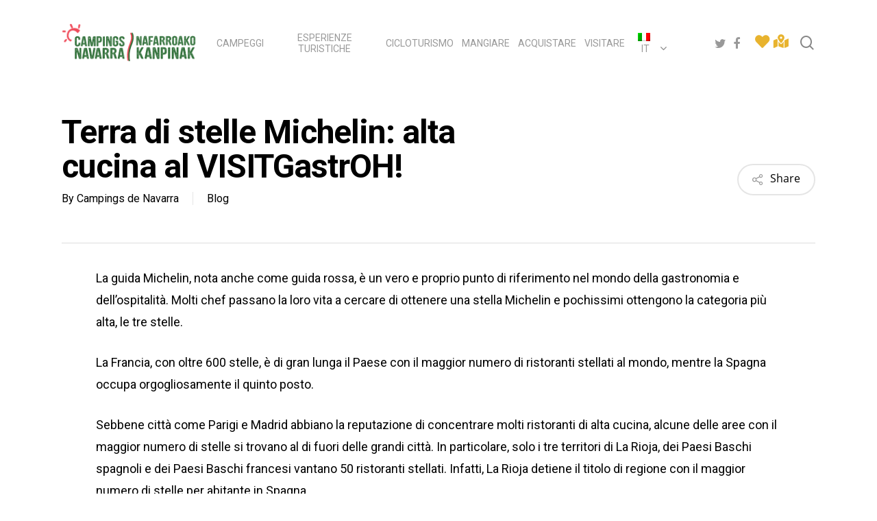

--- FILE ---
content_type: text/html; charset=UTF-8
request_url: https://www.campingsnavarra.com/it/terra-di-stelle-michelin-alta-cucina-al-visitgastroh/
body_size: 23698
content:





























































































































































































<!doctype html>
<html lang="it-IT" class="no-js">
<head>
	<meta charset="UTF-8">
	<meta name="viewport" content="width=device-width, initial-scale=1, maximum-scale=1, user-scalable=0" /><title>Terra di stelle Michelin: alta cucina al VISITGastrOH! &#8211; Campings navarra</title>
<meta name='robots' content='max-image-preview:large' />
	<style>img:is([sizes="auto" i], [sizes^="auto," i]) { contain-intrinsic-size: 3000px 1500px }</style>
	<link rel="alternate" hreflang="es" href="https://www.campingsnavarra.com/land-of-michelin-stars-haute-cuisine-at-visitgastroh/" />
<link rel="alternate" hreflang="fr" href="https://www.campingsnavarra.com/fr/pays-des-etoiles-michelin-la-haute-cuisine-au-visitgastroh/" />
<link rel="alternate" hreflang="en" href="https://www.campingsnavarra.com/en/land-of-michelin-stars-haute-cuisine-at-visitgastroh/" />
<link rel="alternate" hreflang="it" href="https://www.campingsnavarra.com/it/terra-di-stelle-michelin-alta-cucina-al-visitgastroh/" />
<link rel="alternate" hreflang="eu" href="https://www.campingsnavarra.com/eu/michelin-izarren-lurraldea-goi-sukaldaritza-visitgastroh/" />
<link rel="alternate" hreflang="nl" href="https://www.campingsnavarra.com/nl/land-van-michelinsterren-haute-cuisine-bij-visitgastroh/" />
<link rel="alternate" hreflang="x-default" href="https://www.campingsnavarra.com/land-of-michelin-stars-haute-cuisine-at-visitgastroh/" />
<link rel='dns-prefetch' href='//www.googletagmanager.com' />
<link rel='dns-prefetch' href='//maps.googleapis.com' />
<link rel='dns-prefetch' href='//cdnjs.cloudflare.com' />
<link rel='dns-prefetch' href='//fonts.googleapis.com' />
<link rel="alternate" type="application/rss+xml" title="Campings navarra &raquo; Feed" href="https://www.campingsnavarra.com/it/feed/" />
<link rel="alternate" type="application/rss+xml" title="Campings navarra &raquo; Feed dei commenti" href="https://www.campingsnavarra.com/it/comments/feed/" />
<script type="text/javascript">
/* <![CDATA[ */
window._wpemojiSettings = {"baseUrl":"https:\/\/s.w.org\/images\/core\/emoji\/16.0.1\/72x72\/","ext":".png","svgUrl":"https:\/\/s.w.org\/images\/core\/emoji\/16.0.1\/svg\/","svgExt":".svg","source":{"concatemoji":"https:\/\/www.campingsnavarra.com\/wp-includes\/js\/wp-emoji-release.min.js?ver=6.8.3"}};
/*! This file is auto-generated */
!function(s,n){var o,i,e;function c(e){try{var t={supportTests:e,timestamp:(new Date).valueOf()};sessionStorage.setItem(o,JSON.stringify(t))}catch(e){}}function p(e,t,n){e.clearRect(0,0,e.canvas.width,e.canvas.height),e.fillText(t,0,0);var t=new Uint32Array(e.getImageData(0,0,e.canvas.width,e.canvas.height).data),a=(e.clearRect(0,0,e.canvas.width,e.canvas.height),e.fillText(n,0,0),new Uint32Array(e.getImageData(0,0,e.canvas.width,e.canvas.height).data));return t.every(function(e,t){return e===a[t]})}function u(e,t){e.clearRect(0,0,e.canvas.width,e.canvas.height),e.fillText(t,0,0);for(var n=e.getImageData(16,16,1,1),a=0;a<n.data.length;a++)if(0!==n.data[a])return!1;return!0}function f(e,t,n,a){switch(t){case"flag":return n(e,"\ud83c\udff3\ufe0f\u200d\u26a7\ufe0f","\ud83c\udff3\ufe0f\u200b\u26a7\ufe0f")?!1:!n(e,"\ud83c\udde8\ud83c\uddf6","\ud83c\udde8\u200b\ud83c\uddf6")&&!n(e,"\ud83c\udff4\udb40\udc67\udb40\udc62\udb40\udc65\udb40\udc6e\udb40\udc67\udb40\udc7f","\ud83c\udff4\u200b\udb40\udc67\u200b\udb40\udc62\u200b\udb40\udc65\u200b\udb40\udc6e\u200b\udb40\udc67\u200b\udb40\udc7f");case"emoji":return!a(e,"\ud83e\udedf")}return!1}function g(e,t,n,a){var r="undefined"!=typeof WorkerGlobalScope&&self instanceof WorkerGlobalScope?new OffscreenCanvas(300,150):s.createElement("canvas"),o=r.getContext("2d",{willReadFrequently:!0}),i=(o.textBaseline="top",o.font="600 32px Arial",{});return e.forEach(function(e){i[e]=t(o,e,n,a)}),i}function t(e){var t=s.createElement("script");t.src=e,t.defer=!0,s.head.appendChild(t)}"undefined"!=typeof Promise&&(o="wpEmojiSettingsSupports",i=["flag","emoji"],n.supports={everything:!0,everythingExceptFlag:!0},e=new Promise(function(e){s.addEventListener("DOMContentLoaded",e,{once:!0})}),new Promise(function(t){var n=function(){try{var e=JSON.parse(sessionStorage.getItem(o));if("object"==typeof e&&"number"==typeof e.timestamp&&(new Date).valueOf()<e.timestamp+604800&&"object"==typeof e.supportTests)return e.supportTests}catch(e){}return null}();if(!n){if("undefined"!=typeof Worker&&"undefined"!=typeof OffscreenCanvas&&"undefined"!=typeof URL&&URL.createObjectURL&&"undefined"!=typeof Blob)try{var e="postMessage("+g.toString()+"("+[JSON.stringify(i),f.toString(),p.toString(),u.toString()].join(",")+"));",a=new Blob([e],{type:"text/javascript"}),r=new Worker(URL.createObjectURL(a),{name:"wpTestEmojiSupports"});return void(r.onmessage=function(e){c(n=e.data),r.terminate(),t(n)})}catch(e){}c(n=g(i,f,p,u))}t(n)}).then(function(e){for(var t in e)n.supports[t]=e[t],n.supports.everything=n.supports.everything&&n.supports[t],"flag"!==t&&(n.supports.everythingExceptFlag=n.supports.everythingExceptFlag&&n.supports[t]);n.supports.everythingExceptFlag=n.supports.everythingExceptFlag&&!n.supports.flag,n.DOMReady=!1,n.readyCallback=function(){n.DOMReady=!0}}).then(function(){return e}).then(function(){var e;n.supports.everything||(n.readyCallback(),(e=n.source||{}).concatemoji?t(e.concatemoji):e.wpemoji&&e.twemoji&&(t(e.twemoji),t(e.wpemoji)))}))}((window,document),window._wpemojiSettings);
/* ]]> */
</script>
<style id='wp-emoji-styles-inline-css' type='text/css'>

	img.wp-smiley, img.emoji {
		display: inline !important;
		border: none !important;
		box-shadow: none !important;
		height: 1em !important;
		width: 1em !important;
		margin: 0 0.07em !important;
		vertical-align: -0.1em !important;
		background: none !important;
		padding: 0 !important;
	}
</style>
<link rel='stylesheet' id='wp-block-library-css' href='https://www.campingsnavarra.com/wp-includes/css/dist/block-library/style.min.css?ver=6.8.3' type='text/css' media='all' />
<style id='classic-theme-styles-inline-css' type='text/css'>
/*! This file is auto-generated */
.wp-block-button__link{color:#fff;background-color:#32373c;border-radius:9999px;box-shadow:none;text-decoration:none;padding:calc(.667em + 2px) calc(1.333em + 2px);font-size:1.125em}.wp-block-file__button{background:#32373c;color:#fff;text-decoration:none}
</style>
<style id='global-styles-inline-css' type='text/css'>
:root{--wp--preset--aspect-ratio--square: 1;--wp--preset--aspect-ratio--4-3: 4/3;--wp--preset--aspect-ratio--3-4: 3/4;--wp--preset--aspect-ratio--3-2: 3/2;--wp--preset--aspect-ratio--2-3: 2/3;--wp--preset--aspect-ratio--16-9: 16/9;--wp--preset--aspect-ratio--9-16: 9/16;--wp--preset--color--black: #000000;--wp--preset--color--cyan-bluish-gray: #abb8c3;--wp--preset--color--white: #ffffff;--wp--preset--color--pale-pink: #f78da7;--wp--preset--color--vivid-red: #cf2e2e;--wp--preset--color--luminous-vivid-orange: #ff6900;--wp--preset--color--luminous-vivid-amber: #fcb900;--wp--preset--color--light-green-cyan: #7bdcb5;--wp--preset--color--vivid-green-cyan: #00d084;--wp--preset--color--pale-cyan-blue: #8ed1fc;--wp--preset--color--vivid-cyan-blue: #0693e3;--wp--preset--color--vivid-purple: #9b51e0;--wp--preset--gradient--vivid-cyan-blue-to-vivid-purple: linear-gradient(135deg,rgba(6,147,227,1) 0%,rgb(155,81,224) 100%);--wp--preset--gradient--light-green-cyan-to-vivid-green-cyan: linear-gradient(135deg,rgb(122,220,180) 0%,rgb(0,208,130) 100%);--wp--preset--gradient--luminous-vivid-amber-to-luminous-vivid-orange: linear-gradient(135deg,rgba(252,185,0,1) 0%,rgba(255,105,0,1) 100%);--wp--preset--gradient--luminous-vivid-orange-to-vivid-red: linear-gradient(135deg,rgba(255,105,0,1) 0%,rgb(207,46,46) 100%);--wp--preset--gradient--very-light-gray-to-cyan-bluish-gray: linear-gradient(135deg,rgb(238,238,238) 0%,rgb(169,184,195) 100%);--wp--preset--gradient--cool-to-warm-spectrum: linear-gradient(135deg,rgb(74,234,220) 0%,rgb(151,120,209) 20%,rgb(207,42,186) 40%,rgb(238,44,130) 60%,rgb(251,105,98) 80%,rgb(254,248,76) 100%);--wp--preset--gradient--blush-light-purple: linear-gradient(135deg,rgb(255,206,236) 0%,rgb(152,150,240) 100%);--wp--preset--gradient--blush-bordeaux: linear-gradient(135deg,rgb(254,205,165) 0%,rgb(254,45,45) 50%,rgb(107,0,62) 100%);--wp--preset--gradient--luminous-dusk: linear-gradient(135deg,rgb(255,203,112) 0%,rgb(199,81,192) 50%,rgb(65,88,208) 100%);--wp--preset--gradient--pale-ocean: linear-gradient(135deg,rgb(255,245,203) 0%,rgb(182,227,212) 50%,rgb(51,167,181) 100%);--wp--preset--gradient--electric-grass: linear-gradient(135deg,rgb(202,248,128) 0%,rgb(113,206,126) 100%);--wp--preset--gradient--midnight: linear-gradient(135deg,rgb(2,3,129) 0%,rgb(40,116,252) 100%);--wp--preset--font-size--small: 13px;--wp--preset--font-size--medium: 20px;--wp--preset--font-size--large: 36px;--wp--preset--font-size--x-large: 42px;--wp--preset--spacing--20: 0.44rem;--wp--preset--spacing--30: 0.67rem;--wp--preset--spacing--40: 1rem;--wp--preset--spacing--50: 1.5rem;--wp--preset--spacing--60: 2.25rem;--wp--preset--spacing--70: 3.38rem;--wp--preset--spacing--80: 5.06rem;--wp--preset--shadow--natural: 6px 6px 9px rgba(0, 0, 0, 0.2);--wp--preset--shadow--deep: 12px 12px 50px rgba(0, 0, 0, 0.4);--wp--preset--shadow--sharp: 6px 6px 0px rgba(0, 0, 0, 0.2);--wp--preset--shadow--outlined: 6px 6px 0px -3px rgba(255, 255, 255, 1), 6px 6px rgba(0, 0, 0, 1);--wp--preset--shadow--crisp: 6px 6px 0px rgba(0, 0, 0, 1);}:where(.is-layout-flex){gap: 0.5em;}:where(.is-layout-grid){gap: 0.5em;}body .is-layout-flex{display: flex;}.is-layout-flex{flex-wrap: wrap;align-items: center;}.is-layout-flex > :is(*, div){margin: 0;}body .is-layout-grid{display: grid;}.is-layout-grid > :is(*, div){margin: 0;}:where(.wp-block-columns.is-layout-flex){gap: 2em;}:where(.wp-block-columns.is-layout-grid){gap: 2em;}:where(.wp-block-post-template.is-layout-flex){gap: 1.25em;}:where(.wp-block-post-template.is-layout-grid){gap: 1.25em;}.has-black-color{color: var(--wp--preset--color--black) !important;}.has-cyan-bluish-gray-color{color: var(--wp--preset--color--cyan-bluish-gray) !important;}.has-white-color{color: var(--wp--preset--color--white) !important;}.has-pale-pink-color{color: var(--wp--preset--color--pale-pink) !important;}.has-vivid-red-color{color: var(--wp--preset--color--vivid-red) !important;}.has-luminous-vivid-orange-color{color: var(--wp--preset--color--luminous-vivid-orange) !important;}.has-luminous-vivid-amber-color{color: var(--wp--preset--color--luminous-vivid-amber) !important;}.has-light-green-cyan-color{color: var(--wp--preset--color--light-green-cyan) !important;}.has-vivid-green-cyan-color{color: var(--wp--preset--color--vivid-green-cyan) !important;}.has-pale-cyan-blue-color{color: var(--wp--preset--color--pale-cyan-blue) !important;}.has-vivid-cyan-blue-color{color: var(--wp--preset--color--vivid-cyan-blue) !important;}.has-vivid-purple-color{color: var(--wp--preset--color--vivid-purple) !important;}.has-black-background-color{background-color: var(--wp--preset--color--black) !important;}.has-cyan-bluish-gray-background-color{background-color: var(--wp--preset--color--cyan-bluish-gray) !important;}.has-white-background-color{background-color: var(--wp--preset--color--white) !important;}.has-pale-pink-background-color{background-color: var(--wp--preset--color--pale-pink) !important;}.has-vivid-red-background-color{background-color: var(--wp--preset--color--vivid-red) !important;}.has-luminous-vivid-orange-background-color{background-color: var(--wp--preset--color--luminous-vivid-orange) !important;}.has-luminous-vivid-amber-background-color{background-color: var(--wp--preset--color--luminous-vivid-amber) !important;}.has-light-green-cyan-background-color{background-color: var(--wp--preset--color--light-green-cyan) !important;}.has-vivid-green-cyan-background-color{background-color: var(--wp--preset--color--vivid-green-cyan) !important;}.has-pale-cyan-blue-background-color{background-color: var(--wp--preset--color--pale-cyan-blue) !important;}.has-vivid-cyan-blue-background-color{background-color: var(--wp--preset--color--vivid-cyan-blue) !important;}.has-vivid-purple-background-color{background-color: var(--wp--preset--color--vivid-purple) !important;}.has-black-border-color{border-color: var(--wp--preset--color--black) !important;}.has-cyan-bluish-gray-border-color{border-color: var(--wp--preset--color--cyan-bluish-gray) !important;}.has-white-border-color{border-color: var(--wp--preset--color--white) !important;}.has-pale-pink-border-color{border-color: var(--wp--preset--color--pale-pink) !important;}.has-vivid-red-border-color{border-color: var(--wp--preset--color--vivid-red) !important;}.has-luminous-vivid-orange-border-color{border-color: var(--wp--preset--color--luminous-vivid-orange) !important;}.has-luminous-vivid-amber-border-color{border-color: var(--wp--preset--color--luminous-vivid-amber) !important;}.has-light-green-cyan-border-color{border-color: var(--wp--preset--color--light-green-cyan) !important;}.has-vivid-green-cyan-border-color{border-color: var(--wp--preset--color--vivid-green-cyan) !important;}.has-pale-cyan-blue-border-color{border-color: var(--wp--preset--color--pale-cyan-blue) !important;}.has-vivid-cyan-blue-border-color{border-color: var(--wp--preset--color--vivid-cyan-blue) !important;}.has-vivid-purple-border-color{border-color: var(--wp--preset--color--vivid-purple) !important;}.has-vivid-cyan-blue-to-vivid-purple-gradient-background{background: var(--wp--preset--gradient--vivid-cyan-blue-to-vivid-purple) !important;}.has-light-green-cyan-to-vivid-green-cyan-gradient-background{background: var(--wp--preset--gradient--light-green-cyan-to-vivid-green-cyan) !important;}.has-luminous-vivid-amber-to-luminous-vivid-orange-gradient-background{background: var(--wp--preset--gradient--luminous-vivid-amber-to-luminous-vivid-orange) !important;}.has-luminous-vivid-orange-to-vivid-red-gradient-background{background: var(--wp--preset--gradient--luminous-vivid-orange-to-vivid-red) !important;}.has-very-light-gray-to-cyan-bluish-gray-gradient-background{background: var(--wp--preset--gradient--very-light-gray-to-cyan-bluish-gray) !important;}.has-cool-to-warm-spectrum-gradient-background{background: var(--wp--preset--gradient--cool-to-warm-spectrum) !important;}.has-blush-light-purple-gradient-background{background: var(--wp--preset--gradient--blush-light-purple) !important;}.has-blush-bordeaux-gradient-background{background: var(--wp--preset--gradient--blush-bordeaux) !important;}.has-luminous-dusk-gradient-background{background: var(--wp--preset--gradient--luminous-dusk) !important;}.has-pale-ocean-gradient-background{background: var(--wp--preset--gradient--pale-ocean) !important;}.has-electric-grass-gradient-background{background: var(--wp--preset--gradient--electric-grass) !important;}.has-midnight-gradient-background{background: var(--wp--preset--gradient--midnight) !important;}.has-small-font-size{font-size: var(--wp--preset--font-size--small) !important;}.has-medium-font-size{font-size: var(--wp--preset--font-size--medium) !important;}.has-large-font-size{font-size: var(--wp--preset--font-size--large) !important;}.has-x-large-font-size{font-size: var(--wp--preset--font-size--x-large) !important;}
:where(.wp-block-post-template.is-layout-flex){gap: 1.25em;}:where(.wp-block-post-template.is-layout-grid){gap: 1.25em;}
:where(.wp-block-columns.is-layout-flex){gap: 2em;}:where(.wp-block-columns.is-layout-grid){gap: 2em;}
:root :where(.wp-block-pullquote){font-size: 1.5em;line-height: 1.6;}
</style>
<link rel='stylesheet' id='salient-social-css' href='https://www.campingsnavarra.com/wp-content/plugins/salient-social/css/style.css?ver=1.2' type='text/css' media='all' />
<style id='salient-social-inline-css' type='text/css'>

  .sharing-default-minimal .nectar-love.loved,
  body .nectar-social[data-color-override="override"].fixed > a:before, 
  body .nectar-social[data-color-override="override"].fixed .nectar-social-inner a,
  .sharing-default-minimal .nectar-social[data-color-override="override"] .nectar-social-inner a:hover {
    background-color: #c76e28;
  }
  .nectar-social.hover .nectar-love.loved,
  .nectar-social.hover > .nectar-love-button a:hover,
  .nectar-social[data-color-override="override"].hover > div a:hover,
  #single-below-header .nectar-social[data-color-override="override"].hover > div a:hover,
  .nectar-social[data-color-override="override"].hover .share-btn:hover,
  .sharing-default-minimal .nectar-social[data-color-override="override"] .nectar-social-inner a {
    border-color: #c76e28;
  }
  #single-below-header .nectar-social.hover .nectar-love.loved i,
  #single-below-header .nectar-social.hover[data-color-override="override"] a:hover,
  #single-below-header .nectar-social.hover[data-color-override="override"] a:hover i,
  #single-below-header .nectar-social.hover .nectar-love-button a:hover i,
  .nectar-love:hover i,
  .hover .nectar-love:hover .total_loves,
  .nectar-love.loved i,
  .nectar-social.hover .nectar-love.loved .total_loves,
  .nectar-social.hover .share-btn:hover, 
  .nectar-social[data-color-override="override"].hover .nectar-social-inner a:hover,
  .nectar-social[data-color-override="override"].hover > div:hover span,
  .sharing-default-minimal .nectar-social[data-color-override="override"] .nectar-social-inner a:not(:hover) i,
  .sharing-default-minimal .nectar-social[data-color-override="override"] .nectar-social-inner a:not(:hover) {
    color: #c76e28;
  }
</style>
<link rel='stylesheet' id='wordpress-store-locator-css' href='https://www.campingsnavarra.com/wp-content/plugins/wordpress-store-locator/public/css/wordpress-store-locator-public.css?ver=2.1.0' type='text/css' media='all' />
<link rel='stylesheet' id='wordpress-store-locator-bootstrap-css' href='https://www.campingsnavarra.com/wp-content/plugins/wordpress-store-locator/public/css/bootstrap.min.css?ver=2.1.0' type='text/css' media='all' />
<link rel='stylesheet' id='font-awesome-store-locator-css' href='https://cdnjs.cloudflare.com/ajax/libs/font-awesome/5.14.0/css/all.min.css?ver=5.14.0' type='text/css' media='all' />
<link rel='stylesheet' id='wordpress-store-locator-custom-css' href='https://www.campingsnavarra.com/wp-content/plugins/wordpress-store-locator/public/css/wordpress-store-locator-custom.css?ver=2.1.0' type='text/css' media='all' />
<link rel='stylesheet' id='wpml-legacy-dropdown-click-0-css' href='https://www.campingsnavarra.com/wp-content/plugins/sitepress-multilingual-cms/templates/language-switchers/legacy-dropdown-click/style.min.css?ver=1' type='text/css' media='all' />
<link rel='stylesheet' id='wpml-menu-item-0-css' href='https://www.campingsnavarra.com/wp-content/plugins/sitepress-multilingual-cms/templates/language-switchers/menu-item/style.min.css?ver=1' type='text/css' media='all' />
<link rel='stylesheet' id='cmplz-general-css' href='https://www.campingsnavarra.com/wp-content/plugins/complianz-gdpr/assets/css/cookieblocker.min.css?ver=1765931224' type='text/css' media='all' />
<link rel='stylesheet' id='font-awesome-css' href='https://www.campingsnavarra.com/wp-content/themes/salient/css/font-awesome-legacy.min.css?ver=4.7.1' type='text/css' media='all' />
<link rel='stylesheet' id='salient-grid-system-css' href='https://www.campingsnavarra.com/wp-content/themes/salient/css/grid-system.css?ver=13.0.8' type='text/css' media='all' />
<link rel='stylesheet' id='main-styles-css' href='https://www.campingsnavarra.com/wp-content/themes/salient/css/style.css?ver=13.0.8' type='text/css' media='all' />
<style id='main-styles-inline-css' type='text/css'>

		@font-face{
		     font-family:'Open Sans';
		     src:url('https://www.campingsnavarra.com/wp-content/themes/salient/css/fonts/OpenSans-Light.woff') format('woff');
		     font-weight:300;
		     font-style:normal
		}
		 @font-face{
		     font-family:'Open Sans';
		     src:url('https://www.campingsnavarra.com/wp-content/themes/salient/css/fonts/OpenSans-Regular.woff') format('woff');
		     font-weight:400;
		     font-style:normal
		}
		 @font-face{
		     font-family:'Open Sans';
		     src:url('https://www.campingsnavarra.com/wp-content/themes/salient/css/fonts/OpenSans-SemiBold.woff') format('woff');
		     font-weight:600;
		     font-style:normal
		}
		 @font-face{
		     font-family:'Open Sans';
		     src:url('https://www.campingsnavarra.com/wp-content/themes/salient/css/fonts/OpenSans-Bold.woff') format('woff');
		     font-weight:700;
		     font-style:normal
		}
</style>
<link rel='stylesheet' id='nectar-header-layout-centered-menu-css' href='https://www.campingsnavarra.com/wp-content/themes/salient/css/header/header-layout-centered-menu.css?ver=13.0.8' type='text/css' media='all' />
<link rel='stylesheet' id='nectar-single-styles-css' href='https://www.campingsnavarra.com/wp-content/themes/salient/css/single.css?ver=13.0.8' type='text/css' media='all' />
<link rel='stylesheet' id='nectar-element-recent-posts-css' href='https://www.campingsnavarra.com/wp-content/themes/salient/css/elements/element-recent-posts.css?ver=13.0.8' type='text/css' media='all' />
<link rel='stylesheet' id='responsive-css' href='https://www.campingsnavarra.com/wp-content/themes/salient/css/responsive.css?ver=13.0.8' type='text/css' media='all' />
<link rel='stylesheet' id='skin-material-css' href='https://www.campingsnavarra.com/wp-content/themes/salient/css/skin-material.css?ver=13.0.8' type='text/css' media='all' />
<style id='salient-wp-menu-dynamic-fallback-inline-css' type='text/css'>
#header-outer .nectar-ext-menu-item .image-layer-outer,#header-outer .nectar-ext-menu-item .image-layer,#header-outer .nectar-ext-menu-item .color-overlay,#slide-out-widget-area .nectar-ext-menu-item .image-layer-outer,#slide-out-widget-area .nectar-ext-menu-item .color-overlay,#slide-out-widget-area .nectar-ext-menu-item .image-layer{position:absolute;top:0;left:0;width:100%;height:100%;overflow:hidden;}.nectar-ext-menu-item .inner-content{position:relative;z-index:10;width:100%;}.nectar-ext-menu-item .image-layer{background-size:cover;background-position:center;transition:opacity 0.25s ease 0.1s;}#header-outer nav .nectar-ext-menu-item .image-layer:not(.loaded){background-image:none!important;}#header-outer nav .nectar-ext-menu-item .image-layer{opacity:0;}#header-outer nav .nectar-ext-menu-item .image-layer.loaded{opacity:1;}.nectar-ext-menu-item span[class*="inherit-h"] + .menu-item-desc{margin-top:0.4rem;}#mobile-menu .nectar-ext-menu-item .title,#slide-out-widget-area .nectar-ext-menu-item .title,.nectar-ext-menu-item .menu-title-text,.nectar-ext-menu-item .menu-item-desc{position:relative;}.nectar-ext-menu-item .menu-item-desc{display:block;line-height:1.4em;}body #slide-out-widget-area .nectar-ext-menu-item .menu-item-desc{line-height:1.4em;}#mobile-menu .nectar-ext-menu-item .title,#slide-out-widget-area .nectar-ext-menu-item:not(.style-img-above-text) .title,.nectar-ext-menu-item:not(.style-img-above-text) .menu-title-text,.nectar-ext-menu-item:not(.style-img-above-text) .menu-item-desc,.nectar-ext-menu-item:not(.style-img-above-text) i:before{color:#fff;}#mobile-menu .nectar-ext-menu-item.style-img-above-text .title{color:inherit;}.sf-menu li ul li a .nectar-ext-menu-item .menu-title-text:after{display:none;}.menu-item .widget-area-active[data-margin="default"] > div:not(:last-child){margin-bottom:20px;}.nectar-ext-menu-item .color-overlay{transition:opacity 0.5s cubic-bezier(.15,.75,.5,1);}.nectar-ext-menu-item:hover .hover-zoom-in-slow .image-layer{transform:scale(1.15);transition:transform 4s cubic-bezier(0.1,0.2,.7,1);}.nectar-ext-menu-item:hover .hover-zoom-in-slow .color-overlay{transition:opacity 1.5s cubic-bezier(.15,.75,.5,1);}.nectar-ext-menu-item .hover-zoom-in-slow .image-layer{transition:transform 0.5s cubic-bezier(.15,.75,.5,1);}.nectar-ext-menu-item .hover-zoom-in-slow .color-overlay{transition:opacity 0.5s cubic-bezier(.15,.75,.5,1);}.nectar-ext-menu-item:hover .hover-zoom-in .image-layer{transform:scale(1.12);}.nectar-ext-menu-item .hover-zoom-in .image-layer{transition:transform 0.5s cubic-bezier(.15,.75,.5,1);}.nectar-ext-menu-item{display:flex;text-align:left;}#slide-out-widget-area .nectar-ext-menu-item .title,#slide-out-widget-area .nectar-ext-menu-item .menu-item-desc,#slide-out-widget-area .nectar-ext-menu-item .menu-title-text,#mobile-menu .nectar-ext-menu-item .title,#mobile-menu .nectar-ext-menu-item .menu-item-desc,#mobile-menu .nectar-ext-menu-item .menu-title-text{color:inherit!important;}#slide-out-widget-area .nectar-ext-menu-item,#mobile-menu .nectar-ext-menu-item{display:block;}#slide-out-widget-area.fullscreen-alt .nectar-ext-menu-item,#slide-out-widget-area.fullscreen .nectar-ext-menu-item{text-align:center;}#header-outer .nectar-ext-menu-item.style-img-above-text .image-layer-outer,#slide-out-widget-area .nectar-ext-menu-item.style-img-above-text .image-layer-outer{position:relative;}#header-outer .nectar-ext-menu-item.style-img-above-text,#slide-out-widget-area .nectar-ext-menu-item.style-img-above-text{flex-direction:column;}
</style>
<link rel='stylesheet' id='nectar-widget-posts-css' href='https://www.campingsnavarra.com/wp-content/themes/salient/css/elements/widget-nectar-posts.css?ver=13.0.8' type='text/css' media='all' />
<link rel='stylesheet' id='dynamic-css-css' href='https://www.campingsnavarra.com/wp-content/themes/salient/css/salient-dynamic-styles.css?ver=24735' type='text/css' media='all' />
<style id='dynamic-css-inline-css' type='text/css'>
#header-space{background-color:#ffffff}@media only screen and (min-width:1000px){body #ajax-content-wrap.no-scroll{min-height:calc(100vh - 125px);height:calc(100vh - 125px)!important;}}@media only screen and (min-width:1000px){#page-header-wrap.fullscreen-header,#page-header-wrap.fullscreen-header #page-header-bg,html:not(.nectar-box-roll-loaded) .nectar-box-roll > #page-header-bg.fullscreen-header,.nectar_fullscreen_zoom_recent_projects,#nectar_fullscreen_rows:not(.afterLoaded) > div{height:calc(100vh - 124px);}.wpb_row.vc_row-o-full-height.top-level,.wpb_row.vc_row-o-full-height.top-level > .col.span_12{min-height:calc(100vh - 124px);}html:not(.nectar-box-roll-loaded) .nectar-box-roll > #page-header-bg.fullscreen-header{top:125px;}.nectar-slider-wrap[data-fullscreen="true"]:not(.loaded),.nectar-slider-wrap[data-fullscreen="true"]:not(.loaded) .swiper-container{height:calc(100vh - 123px)!important;}.admin-bar .nectar-slider-wrap[data-fullscreen="true"]:not(.loaded),.admin-bar .nectar-slider-wrap[data-fullscreen="true"]:not(.loaded) .swiper-container{height:calc(100vh - 123px - 32px)!important;}}.screen-reader-text,.nectar-skip-to-content:not(:focus){border:0;clip:rect(1px,1px,1px,1px);clip-path:inset(50%);height:1px;margin:-1px;overflow:hidden;padding:0;position:absolute!important;width:1px;word-wrap:normal!important;}
/* Menú idiomas */

.wpml-ls-slot-20 {
    
}

/* Blog */

.meta-comment-count {display:none;}

.single-post #page-header-bg h1, html body .row .col.section-title h1, .nectar-box-roll .overlaid-content h1 {
  font-size: 48px;
  line-height: 50px;
}

/* Ajustes movil */

@media screen and (max-width: 480px) {
.wpb_row .column-image-bg-wrap, .wpb_row .column-image-bg-wrap .inner-wrap, .wpb_row .column-image-bg-wrap .column-image-bg {
  position: relative;
  min-height: 300px;
  background-size: cover;
}

body.category-blog .subheader, #page-header-bg .subheader {display:none;}

.divider {
  height: 30px !important;
}

}  

#search-results .result span {
	display: none!important;
}

body.category-blog .subheader {display:none;}

.fa.fa-youtube-play {
  font-family: 'FontAwesome'!important;
}

/* RRSS y menu secundario en header */

@media only screen and (min-width: 1200px) {

body.material #header-outer:not([data-format="left-header"]) #top nav > .buttons > li {
  margin: 0!important;
}

#header-outer[data-lhe="animated_underline"] #top nav > ul > #social-in-menu > a {
  margin: 0!important;
}

body.material #header-outer #social-in-menu i {
  width: 24px!important;
}

}

:lang(es-ES) #menu-secundario-fr, :lang(es-ES) #menu-secundario-en, :lang(es-ES) #menu-secundario-it, :lang(es-ES) #menu-secundario-nl, :lang(es-ES) #menu-secundario-eu { display:none; }
:lang(fr-FR) #menu-secundario-es, :lang(fr-FR) #menu-secundario-en, :lang(fr-FR) #menu-secundario-it, :lang(fr-FR) #menu-secundario-nl, :lang(fr-FR) #menu-secundario-eu { display:none; }
:lang(en-US) #menu-secundario-es, :lang(en-US) #menu-secundario-fr, :lang(en-US) #menu-secundario-it, :lang(en-US) #menu-secundario-nl, :lang(en-US) #menu-secundario-eu { display:none; }
:lang(it-IT) #menu-secundario-es, :lang(it-IT) #menu-secundario-fr, :lang(it-IT) #menu-secundario-en, :lang(it-IT) #menu-secundario-nl, :lang(it-IT) #menu-secundario-eu { display:none; }
:lang(nl-NL) #menu-secundario-es, :lang(nl-NL) #menu-secundario-fr, :lang(nl-NL) #menu-secundario-en, :lang(nl-NL) #menu-secundario-eu, :lang(nl-NL) #menu-secundario-it { display:none; }
:lang(eu-ES) #menu-secundario-es, :lang(eu-ES) #menu-secundario-fr, :lang(eu-ES) #menu-secundario-en, :lang(eu-ES) #menu-secundario-nl, :lang(eu-ES) #menu-secundario-it { display:none; }

/* Filtros */

ul.mapa-euskadi, ul.mapa-navarra, ul.mapa-la-rioja, ul.mapa-pays-basque, ul.mapa-bearn {
    margin-left: 15px!important;
}

ul.mapa-euskadi li, ul.mapa-navarra li, ul.mapa-la-rioja li, ul.mapa-pays-basque li, ul.mapa-bearn li {
    list-style: none;
    font-family: 'Roboto', sans-serif!important;
    font-size: 15px;
    line-height: 22px;
    font-weight: 500;
    margin-bottom: 4px;
    border-top: solid 1px #eee;
    padding-top: 10px;
    margin-top: 5px !important;
}

ul.mapa-euskadi li:first-child, ul.mapa-navarra li:first-child, ul.mapa-la-rioja li:first-child, ul.mapa-pays-basque li:first-child, ul.mapa-bearn li:first-child {
    border-top:none;
}

ul.mapa-euskadi li:last-child, ul.mapa-navarra li:last-child, ul.mapa-la-rioja li:last-child, ul.mapa-pays-basque li:last-child, ul.mapa-bearn li:last-child {
    border-bottom: solid 1px #eee;
}

ul.mapa-euskadi li a, ul.mapa-navarra li a, ul.mapa-la-rioja li a, ul.mapa-pays-basque li a, ul.mapa-bearn li a {
    color: #000000;
}

.filtroa-itxita {
    background-image: url("/wp-content/themes/salient-child/gezia-filtroa-itxita.png");
    background-repeat: no-repeat;
    background-position: bottom right;
}

.filtroa-irekita {
    background-image: url("/wp-content/themes/salient-child/gezia-filtroa-irekita.png");
    background-repeat: no-repeat;
    background-position: bottom right;
}

.collapsible-visit { 
    font-size: 14px!important;
    cursor: pointer; 
    border-top: solid 1px #eee; 
    padding-top: 10px;
    margin-top: 5px!important;
    letter-spacing: -0.5px;
}

#menuaGorde {
  cursor: pointer;
  border-radius: 50% !important;
  width: 48px;
  height: 48px;
  position: absolute;
  right: 0;
  top: 32px;
  border: 0;
  background-color: #e7b32d;
  font-size: 24px;
}

#menuaGorde:hover {
  color:#FFF;
  background-color:#111;
}

@media screen and (min-width: 811px) {
  #menuaGorde {display:none;}
}


/* Impresión */

@media print {

#header-space, #header-outer, .row-bg-wrap, #footer-outer {
    display: none!important;
  }
  
h1 {
    color:#000!important;
}  

}

/* Favoritos */

.display-none {display:none;}

#ccc-my_favorite-list .list-ccc_favorite .img-post-thumbnail.has_post_thumbnail-no img {
    content:url("/wp-content/uploads/2022/07/favoritos-no-thumb.jpg");
}

@media screen and (max-width: 420px) {
.ccc-favorite-post-toggle[data-ccc_my_favorites-select_button-style="1"] {
    position: relative!important;
    left: 0px!important;
    padding-bottom: 10px;
}

}    

.favoritos-pag .ccc-favorite-post-toggle[data-ccc_my_favorites-select_button-style="1"] {
    position: relative!important;
    left: 0px!important;
}

.favoritos-pag {
padding-bottom: 10px;
}

.ccc-favorite-post-toggle-button {
  font-size: 32px;
  content: "\f004"!important; 
  color: #FFB600!important;
}

.ccc-favorite-post-toggle[data-ccc_my_favorites-select_button-style="1"] {
  position: absolute;
  text-align: left;
  left: 50px;
  top: 10px;
}

/* Widget RRSS */

.addtoany_content {
  z-index: 10000;
  position: relative;
}

@media screen and (max-width: 980px) {

.a2a_floating_style.a2a_vertical_style {
display: block;
left: -10px !important;
top: 40% !important;
}

}

/* Eventos */

.tribe-mini-calendar-nav-link span, #tribe-mini-calendar-month-0 {color:#9F2653!important;}

.eventos-home li {list-style:none!important;}
.eventos-home img {float:left; margin-right: 20px;}
.eventos-home .ecs-event {clear:both!important;}
.eventos-home .duration.time {font-size: 14px;}

.selector-alta-cocina img {margin-bottom:0px!important; vertical-align: middle;}

.tribe-events-event-image .attachment-full {
    width: 100% !important;
    height: auto;
}

.tribe-events-widget-events-list__view-more, .tribe-events-widget-events-month__view-more {
	display:none;
}

.home .tribe-events-widget-events-list__events img {
	padding-right: 15px!important;
}

.home .tribe-events-widget-events-list__event-date-tag-datetime span {color:#9F2653!important;}

.home .tribe-events-calendar-month__header-column-title {font-size:14px!important; color:#8CC4E9!important;}

.home .tribe-events-calendar-month__body button {background-color: #8CC4E9!important; border-radius: 0px !important; -webkit-border-radius: 0px !important; border: solid 2px #fff;} 
.home .tribe-events-calendar-month__body time {font-size: 18px!important; color: #FFF!important;}
.tribe-events-calendar-month__day-date {line-height:20px!important;}

/* Descubre otros establecimientos */

/* .related-items .store-locator-col-12 {display:none;} */

.related-items .items {
   width: 100%;
   margin: 0;
}

.related-items .slick-dots, .related-items .ficha-defecto {
    display: none;
}

.related-items .related-title {
   color: #000000;
   font-weight: 700;
}

.related-items .related-img img {
    width:  300px!important;
    height: 200px!important;
    object-fit: cover!important;
}

/* Listado establecimientos */

.contenido-listado .ficha-defecto {
   overflow: hidden;
   text-overflow: ellipsis;
   display: -webkit-box;
   line-height: 24px;     /* fallback */
   max-height: 250px;      /* fallback */
   -webkit-line-clamp: 5; /* number of lines to show */
   -webkit-box-orient: vertical;
}

.contenido-listado .ficha-defecto h2, .contenido-listado .ficha-defecto h1 {
    font-size: 24px!important;
    line-height: 20px!important;
}

.contenido-listado .ficha-defecto h3 {
    font-size: 18px!important;
}

.wordpress-store-locator-list-item h4 {
    display: none!important;
}

.contenido-listado a {
    color: #111111;
}

.link-tienda {
  text-align: right;
  margin-top: 30px;
}

.img-listado img {
    width:  300px!important;
    height: 200px!important;
    object-fit: cover!important;
    opacity:1;
}

.img-listado img:hover{
  opacity:0.7;
}

/* Estilos generales */

@media only screen and (min-width: 1000px) {  
  
.sf-sub-indicator {
  position: absolute!important;
  right: -5px!important;
  left: unset !important;
}

#footer-outer .row {
  padding: 30px 0;
}

}

@media only screen and (max-width: 1000px) {

#top {
  border-bottom: none!important;
}
}

@media only screen and (min-width: 800px) and (max-width: 1080px) {

nav .buttons {
  width: 100%!important;
}


#top nav {
  border-left: none!important;
  border-right: none!important;
}


}

@media only screen and (max-width: 600px) {

.single-stores .izda-tienda {
    padding: 0px!important;
}

#slide-out-widget-area {
    padding-top: 0px!important;
    padding-bottom: 0px!important;
}

.store-locator-col-12 {
	padding-right: 0px!important;
	padding-left: 0px!important;
}

#footer-outer {
	text-align: center!important;
}

.dcha-tienda {
	padding: 15px!important;
}
.slick-dots {
    display:none!important;
}
}

@media only screen and (max-width: 450px) {

  #slide-out-widget-area.slide-out-from-right {
    padding-left: 30px;
    padding-right: 30px;
  }
  
  #top {
  border-bottom: none!important;
}

#descubrenos .vc_col-sm-2 {
    width: 200px;
    clear: both;
    margin: 0 auto;
}
.flickity-page-dots {
    display:none;
}
.heading-line h1 {
    font-size:36px!important;
}
}

.nectar-split-heading h1 {
  margin-bottom: 15px;
}

#header-outer[data-lhe="animated_underline"] #top nav > ul > li > a {
  margin-left: 6px!important;
  margin-right: 6px!important;
}

body.single-stores .heading-title {
	display:none!important;
}

.denda-galeria-irudia {
    width:  300px!important;
    height: 200px!important;
    object-fit: cover!important;
}

.slick-lightbox-slick-img {
	max-height: 850px!important;
	width: unset!important;
	height: unset!important;
}



body.single-stores .izda-tienda h2 {
	font-family: 'Roboto', sans-serif!important;
	font-size: 44px!important;
	line-height: 54px!important;
	font-weight: 700!important;
}

body.single-stores h3 {
	font-family: 'Roboto', sans-serif!important;
	font-size: 30px!important;
	line-height: 38px!important;
	font-weight: 600!important;
}

body.single-stores h4 {
	font-family: 'Roboto', sans-serif!important;
	font-size: 18px!important;
	line-height: 28px!important;
	font-weight: 700!important;
	margin-bottom: 8px!important;
}

body.single-stores p {
	font-family: 'Roboto', sans-serif!important;
	font-size: 18px!important;
	line-height: 32px!important;
	font-weight: 400!important;
}

.store_locator_single_opening_hours h2, .store_locator_single_address h2, .store_locator_single_contact h2 {
  font-size: 24px!important;
}

#footer-widgets #text-3 a {
	color: #8BC3E7!important;
}

#selector-destinos strong {
	font-size: 24px;	
}

#selector-destinos ul li:before {
	font-family: "FontAwesome";
	content: '\f138';
	margin:0 5px 0 -15px;
}

#selector-destinos ul li {
	list-style: none;
	font-size: 16px;
}

#selector-destinos ul li:hover, #selector-destinos ul li a:hover {
	color: #333333;
}

#selector-destinos .euskadi strong, #selector-destinos .euskadi li, #selector-destinos .euskadi a {
	color: #61A54D;
}

#selector-destinos .navarra strong, #selector-destinos .navarra li, #selector-destinos .navarra a {
	color: #C5273B;
}

#selector-destinos .la-rioja strong, #selector-destinos .la-rioja li, #selector-destinos .la-rioja a {
	color: #9F2653;
}

#selector-destinos .pays-basque strong, #selector-destinos .pays-basque li, #selector-destinos .pays-basque a {
	color: #8BC3E7;
}

#selector-destinos .bearn strong, #selector-destinos .bearn li, #selector-destinos .bearn a {
	color: #E7B32D;
}



.store-locator-col-12 {
	position: unset;
}

.single-stores .controls .previous-post h3 span:first-child, .single-stores .controls .next-post h3 span:first-child {
	display:none;
}

.container.galeria .store-locator-col-12 {
	background-color: #fafafa;
    padding: 1px 40px 40px 40px;
}

.row.ficha-tienda {
	background-color: #ffffff;
}

.row.ficha-tienda .izda-tienda {
	background-color: #FFFFFF;
}

.container.galeria .store-locator-col-3 {
	float:left;
}

.container.galeria .store-locator-col-3 img {
    width: 275px!important;
	height: 175px!important;
}

.single-stores .store_locator_single_description {
    padding-bottom:30px;
}

.single-stores .carousel-control {
  padding-top:10%;
  width:5%;
}

.dcha-tienda .store-locator-col-12 {
    padding: 0 30px;
    overflow-wrap: break-word;
}    

.dcha-tienda {
    background-color: #f2f2f2;
    padding-bottom: 30px;
}

.dcha-tienda .attachment-full {
    width: 100%;
}

.izda-tienda .store-locator-col-sm-6 {
	max-width: 100%;
}

.store_locator_single_opening_hours h2, .store_locator_single_address h2, .store_locator_single_contact h2 {
	font-size: 24px;
}

.single-stores .izda-tienda {
	padding: 40px;
}

body.single-stores[data-header-resize="1"] .container-wrap {
	padding-top: 0px;
}

.store_locator_contact_store_button {
    margin-top: 5px;
    visibility: visible;
    background-color: #62A64D !important;
    font-size: 14px;
    padding: 15px 22px;
    font-family: 'Roboto', sans-serif!important;
    font-weight: 700;
    color: #FFF;
    position: relative;
    top: 0;
    opacity: 1;
    line-height: 20px;
    -webkit-border-radius: 10px !important;
    border-radius: 10px !important;
}
.store_locator_contact_store_button:hover {
    background-color: #333333 !important;
    color: #FFF;
}    

.store_locator_contact_store_button i {
float: right;
font-size: 24px;
margin-left: 15px;
}

.store_locator_single_opening_hours2 {
    display:none;
}

.store_locator_contact_store_button .fa-mail-forward::before {
    content: "\f0a9";
}

.single-stores #breadcrumbs {
	display:none;
}

.single-stores .nectar-button[data-color-override="false"].regular-button {
    background-color: #62A64D !important;
}

#header-outer #logo, #header-outer .logo-spacing {
    margin-right: 20px;
}

#top {
	border-bottom: 1px solid rgba(255, 255, 255, .3);
}

/*
#top nav {
	border-left: 1px solid rgba(255, 255, 255, .3);
	border-right: 1px solid rgba(255, 255, 255, .3);
}
*/

.nectar-header-text-content img {
	margin-bottom: 0px!important;
}

#copyright .col.span_2 {
    float: left!important;
    width: 15%!important;
}

#copyright .col {
    margin-right: 0;
}

#footer-outer #copyright[data-layout="centered"] .col.span_5 {
    max-width: 100%;
    margin: 0 auto;
}

#copyright .row {
    padding: 20px 0;
}
</style>
<link rel='stylesheet' id='salient-child-style-css' href='https://www.campingsnavarra.com/wp-content/themes/salient-child/style.css?ver=13.0.8' type='text/css' media='all' />
<link rel='stylesheet' id='font-awesome-salient-css' href='https://www.campingsnavarra.com/wp-content/themes/salient/css/font-awesome.min.css?ver=6.8.3' type='text/css' media='all' />
<link rel='stylesheet' id='redux-google-fonts-salient_redux-css' href='https://fonts.googleapis.com/css?family=Roboto%3A500%2C400%2C700%2C400italic&#038;subset=latin&#038;ver=1679915406' type='text/css' media='all' />
<script type="text/javascript" id="wpml-cookie-js-extra">
/* <![CDATA[ */
var wpml_cookies = {"wp-wpml_current_language":{"value":"it","expires":1,"path":"\/"}};
var wpml_cookies = {"wp-wpml_current_language":{"value":"it","expires":1,"path":"\/"}};
/* ]]> */
</script>
<script type="text/javascript" src="https://www.campingsnavarra.com/wp-content/plugins/sitepress-multilingual-cms/res/js/cookies/language-cookie.js?ver=484900" id="wpml-cookie-js" defer="defer" data-wp-strategy="defer"></script>
<script type="text/javascript" src="https://www.campingsnavarra.com/wp-content/plugins/sitepress-multilingual-cms/templates/language-switchers/legacy-dropdown-click/script.min.js?ver=1" id="wpml-legacy-dropdown-click-0-js"></script>
<script type="text/javascript" src="https://www.campingsnavarra.com/wp-includes/js/jquery/jquery.min.js?ver=3.7.1" id="jquery-core-js"></script>
<script type="text/javascript" src="https://www.campingsnavarra.com/wp-includes/js/jquery/jquery-migrate.min.js?ver=3.4.1" id="jquery-migrate-js"></script>

<!-- Snippet del tag Google (gtag.js) aggiunto da Site Kit -->
<!-- Snippet Google Analytics aggiunto da Site Kit -->
<script type="text/javascript" src="https://www.googletagmanager.com/gtag/js?id=G-RD4NK98755" id="google_gtagjs-js" async></script>
<script type="text/javascript" id="google_gtagjs-js-after">
/* <![CDATA[ */
window.dataLayer = window.dataLayer || [];function gtag(){dataLayer.push(arguments);}
gtag("set","linker",{"domains":["www.campingsnavarra.com"]});
gtag("js", new Date());
gtag("set", "developer_id.dZTNiMT", true);
gtag("config", "G-RD4NK98755");
/* ]]> */
</script>
<link rel="https://api.w.org/" href="https://www.campingsnavarra.com/it/wp-json/" /><link rel="alternate" title="JSON" type="application/json" href="https://www.campingsnavarra.com/it/wp-json/wp/v2/posts/52836" /><link rel="EditURI" type="application/rsd+xml" title="RSD" href="https://www.campingsnavarra.com/xmlrpc.php?rsd" />
<meta name="generator" content="WordPress 6.8.3" />
<link rel="canonical" href="https://www.campingsnavarra.com/it/terra-di-stelle-michelin-alta-cucina-al-visitgastroh/" />
<link rel='shortlink' href='https://www.campingsnavarra.com/it/?p=52836' />
<link rel="alternate" title="oEmbed (JSON)" type="application/json+oembed" href="https://www.campingsnavarra.com/it/wp-json/oembed/1.0/embed?url=https%3A%2F%2Fwww.campingsnavarra.com%2Fit%2Fterra-di-stelle-michelin-alta-cucina-al-visitgastroh%2F" />
<link rel="alternate" title="oEmbed (XML)" type="text/xml+oembed" href="https://www.campingsnavarra.com/it/wp-json/oembed/1.0/embed?url=https%3A%2F%2Fwww.campingsnavarra.com%2Fit%2Fterra-di-stelle-michelin-alta-cucina-al-visitgastroh%2F&#038;format=xml" />
<meta name="generator" content="WPML ver:4.8.4 stt:16,37,1,4,27,2;" />
<meta name="generator" content="Site Kit by Google 1.164.0" />			<style>.cmplz-hidden {
					display: none !important;
				}</style><script type="text/javascript"> var root = document.getElementsByTagName( "html" )[0]; root.setAttribute( "class", "js" ); </script><meta name="generator" content="Powered by WPBakery Page Builder - drag and drop page builder for WordPress."/>
<link rel="icon" href="https://www.campingsnavarra.com/wp-content/uploads/2022/07/favicon.png" sizes="32x32" />
<link rel="icon" href="https://www.campingsnavarra.com/wp-content/uploads/2022/07/favicon.png" sizes="192x192" />
<link rel="apple-touch-icon" href="https://www.campingsnavarra.com/wp-content/uploads/2022/07/favicon.png" />
<meta name="msapplication-TileImage" content="https://www.campingsnavarra.com/wp-content/uploads/2022/07/favicon.png" />
		<style type="text/css" id="wp-custom-css">
			#visitMap {
  height: 600px;
  min-height: 500px;
  width: 100%;
}			</style>
		<noscript><style> .wpb_animate_when_almost_visible { opacity: 1; }</style></noscript></head><script>
    (function(t,h,e,l,i,s,R,E,S,A){
        t[i]={},t[i][s]=t[i][s]||function(){
            if(1===arguments.length){return t[i].a[arguments[0]]||null}
            else{t[i].a=t[i].a||[]; t[i].a[arguments[0]] = arguments[1];}
        },
            R=h.createElement(e),E=h.getElementsByTagName(e)[0];
        R.async=1;R.src=l;E.parentNode.insertBefore(R,E)
    })(window,document,"script","https://thelisresa.webcamp.fr/ilib/v4/?categories&favorites&onenight&searchengine&simpleblock","thelisresa","ilib");
    thelisresa.ilib('camping', 'campingsnavarra');
    thelisresa.ilib('language', 'es');
</script>
<body class="wp-singular post-template-default single single-post postid-52836 single-format-standard wp-theme-salient wp-child-theme-salient-child material wpb-js-composer js-comp-ver-6.7 vc_responsive" data-footer-reveal="false" data-footer-reveal-shadow="none" data-header-format="centered-menu" data-body-border="off" data-boxed-style="" data-header-breakpoint="1080" data-dropdown-style="minimal" data-cae="easeOutExpo" data-cad="1350" data-megamenu-width="contained" data-aie="fade-in" data-ls="fancybox" data-apte="standard" data-hhun="0" data-fancy-form-rcs="default" data-form-style="default" data-form-submit="regular" data-is="minimal" data-button-style="rounded_shadow" data-user-account-button="false" data-flex-cols="true" data-col-gap="40px" data-header-inherit-rc="false" data-header-search="true" data-animated-anchors="true" data-ajax-transitions="false" data-full-width-header="false" data-slide-out-widget-area="true" data-slide-out-widget-area-style="slide-out-from-right" data-user-set-ocm="off" data-loading-animation="none" data-bg-header="false" data-responsive="1" data-ext-responsive="true" data-ext-padding="90" data-header-resize="1" data-header-color="light" data-cart="false" data-remove-m-parallax="" data-remove-m-video-bgs="1" data-m-animate="0" data-force-header-trans-color="light" data-smooth-scrolling="0" data-permanent-transparent="false" >
	
	<script type="text/javascript">
	 (function(window, document) {

		 if(navigator.userAgent.match(/(Android|iPod|iPhone|iPad|BlackBerry|IEMobile|Opera Mini)/)) {
			 document.body.className += " using-mobile-browser ";
		 }

		 if( !("ontouchstart" in window) ) {

			 var body = document.querySelector("body");
			 var winW = window.innerWidth;
			 var bodyW = body.clientWidth;

			 if (winW > bodyW + 4) {
				 body.setAttribute("style", "--scroll-bar-w: " + (winW - bodyW - 4) + "px");
			 } else {
				 body.setAttribute("style", "--scroll-bar-w: 0px");
			 }
		 }

	 })(window, document);
   </script><a href="#ajax-content-wrap" class="nectar-skip-to-content">Skip to main content</a><div class="ocm-effect-wrap"><div class="ocm-effect-wrap-inner">	
	<div id="header-space"  data-header-mobile-fixed='1'></div> 
	
		<div id="header-outer" data-has-menu="true" data-has-buttons="yes" data-header-button_style="default" data-using-pr-menu="false" data-mobile-fixed="1" data-ptnm="false" data-lhe="animated_underline" data-user-set-bg="#ffffff" data-format="centered-menu" data-permanent-transparent="false" data-megamenu-rt="0" data-remove-fixed="0" data-header-resize="1" data-cart="false" data-transparency-option="" data-box-shadow="small" data-shrink-num="6" data-using-secondary="0" data-using-logo="1" data-logo-height="57" data-m-logo-height="24" data-padding="34" data-full-width="false" data-condense="false" >
		
<div id="search-outer" class="nectar">
	<div id="search">
		<div class="container">
			 <div id="search-box">
				 <div class="inner-wrap">
					 <div class="col span_12">
						  <form role="search" action="https://www.campingsnavarra.com/it/" method="GET">
														 <input type="text" name="s" id="s" value="" aria-label="Search" placeholder="Search" />
							 
						<span>Hit enter to search or ESC to close</span>
												</form>
					</div><!--/span_12-->
				</div><!--/inner-wrap-->
			 </div><!--/search-box-->
			 <div id="close"><a href="#"><span class="screen-reader-text">Close Search</span>
				<span class="close-wrap"> <span class="close-line close-line1"></span> <span class="close-line close-line2"></span> </span>				 </a></div>
		 </div><!--/container-->
	</div><!--/search-->
</div><!--/search-outer-->

<header id="top">
	<div class="container">
		<div class="row">
			<div class="col span_3">
								<a id="logo" href="https://www.campingsnavarra.com/it/" data-supplied-ml-starting-dark="false" data-supplied-ml-starting="false" data-supplied-ml="false" >
					<img class="stnd skip-lazy default-logo dark-version" width="210" height="60" alt="Campings navarra" src="https://www.campingsnavarra.com/wp-content/uploads/2023/03/logo_campings.png" srcset="https://www.campingsnavarra.com/wp-content/uploads/2023/03/logo_campings.png 1x, https://www.campingsnavarra.com/wp-content/uploads/2023/03/logo_campings.png 2x" />				</a>
							</div><!--/span_3-->

			<div class="col span_9 col_last">
									<a class="mobile-search" href="#searchbox"><span class="nectar-icon icon-salient-search" aria-hidden="true"></span><span class="screen-reader-text">search</span></a>
																		<div class="slide-out-widget-area-toggle mobile-icon slide-out-from-right" data-custom-color="false" data-icon-animation="simple-transform">
						<div> <a href="#sidewidgetarea" aria-label="Navigation Menu" aria-expanded="false" class="closed">
							<span class="screen-reader-text">Menu</span><span aria-hidden="true"> <i class="lines-button x2"> <i class="lines"></i> </i> </span>
						</a></div>
					</div>
				
									<nav>
													<ul class="sf-menu">
								<li id="menu-item-53430" class="menu-item menu-item-type-custom menu-item-object-custom nectar-regular-menu-item menu-item-53430"><a href="https://www.campingsnavarra.com/it/campeggi/"><span class="menu-title-text">CAMPEGGI</span></a></li>
<li id="menu-item-53431" class="menu-item menu-item-type-custom menu-item-object-custom nectar-regular-menu-item menu-item-53431"><a href="https://www.campingsnavarra.com/it/esperienze-turistiche/"><span class="menu-title-text">ESPERIENZE TURISTICHE</span></a></li>
<li id="menu-item-53441" class="menu-item menu-item-type-custom menu-item-object-custom nectar-regular-menu-item menu-item-53441"><a href="https://www.campingsnavarra.com/it/cicloturismo/"><span class="menu-title-text">CICLOTURISMO</span></a></li>
<li id="menu-item-53432" class="menu-item menu-item-type-custom menu-item-object-custom nectar-regular-menu-item menu-item-53432"><a href="https://www.campingsnavarra.com/it/mangiare-nei-campeggi/"><span class="menu-title-text">MANGIARE</span></a></li>
<li id="menu-item-53433" class="menu-item menu-item-type-custom menu-item-object-custom nectar-regular-menu-item menu-item-53433"><a href="https://www.campingsnavarra.com/it/acquista/"><span class="menu-title-text">ACQUISTARE</span></a></li>
<li id="menu-item-53434" class="menu-item menu-item-type-custom menu-item-object-custom nectar-regular-menu-item menu-item-53434"><a href="https://www.campingsnavarra.com/it/visita/"><span class="menu-title-text">VISITARE</span></a></li>
<li id="menu-item-wpml-ls-20-it" class="menu-item wpml-ls-slot-20 wpml-ls-item wpml-ls-item-it wpml-ls-current-language wpml-ls-menu-item menu-item-type-wpml_ls_menu_item menu-item-object-wpml_ls_menu_item menu-item-has-children nectar-regular-menu-item sf-with-ul menu-item-wpml-ls-20-it"><a href="https://www.campingsnavarra.com/it/terra-di-stelle-michelin-alta-cucina-al-visitgastroh/" role="menuitem"><span class="menu-title-text">
            <img
            class="wpml-ls-flag"
            src="https://www.campingsnavarra.com/wp-content/plugins/sitepress-multilingual-cms/res/flags/it.png"
            alt=""
            
            
    /><span class="wpml-ls-display">IT</span></span><span class="sf-sub-indicator"><i class="fa fa-angle-down icon-in-menu" aria-hidden="true"></i></span></a>
<ul class="sub-menu">
	<li id="menu-item-wpml-ls-20-es" class="menu-item wpml-ls-slot-20 wpml-ls-item wpml-ls-item-es wpml-ls-menu-item wpml-ls-first-item menu-item-type-wpml_ls_menu_item menu-item-object-wpml_ls_menu_item nectar-regular-menu-item menu-item-wpml-ls-20-es"><a href="https://www.campingsnavarra.com/land-of-michelin-stars-haute-cuisine-at-visitgastroh/" title="Passa a ES" aria-label="Passa a ES" role="menuitem"><span class="menu-title-text">
            <img
            class="wpml-ls-flag"
            src="https://www.campingsnavarra.com/wp-content/plugins/sitepress-multilingual-cms/res/flags/es.png"
            alt=""
            
            
    /><span class="wpml-ls-display">ES</span></span></a></li>
	<li id="menu-item-wpml-ls-20-fr" class="menu-item wpml-ls-slot-20 wpml-ls-item wpml-ls-item-fr wpml-ls-menu-item menu-item-type-wpml_ls_menu_item menu-item-object-wpml_ls_menu_item nectar-regular-menu-item menu-item-wpml-ls-20-fr"><a href="https://www.campingsnavarra.com/fr/pays-des-etoiles-michelin-la-haute-cuisine-au-visitgastroh/" title="Passa a FR" aria-label="Passa a FR" role="menuitem"><span class="menu-title-text">
            <img
            class="wpml-ls-flag"
            src="https://www.campingsnavarra.com/wp-content/plugins/sitepress-multilingual-cms/res/flags/fr.png"
            alt=""
            
            
    /><span class="wpml-ls-display">FR</span></span></a></li>
	<li id="menu-item-wpml-ls-20-en" class="menu-item wpml-ls-slot-20 wpml-ls-item wpml-ls-item-en wpml-ls-menu-item menu-item-type-wpml_ls_menu_item menu-item-object-wpml_ls_menu_item nectar-regular-menu-item menu-item-wpml-ls-20-en"><a href="https://www.campingsnavarra.com/en/land-of-michelin-stars-haute-cuisine-at-visitgastroh/" title="Passa a EN" aria-label="Passa a EN" role="menuitem"><span class="menu-title-text">
            <img
            class="wpml-ls-flag"
            src="https://www.campingsnavarra.com/wp-content/plugins/sitepress-multilingual-cms/res/flags/en.png"
            alt=""
            
            
    /><span class="wpml-ls-display">EN</span></span></a></li>
	<li id="menu-item-wpml-ls-20-eu" class="menu-item wpml-ls-slot-20 wpml-ls-item wpml-ls-item-eu wpml-ls-menu-item menu-item-type-wpml_ls_menu_item menu-item-object-wpml_ls_menu_item nectar-regular-menu-item menu-item-wpml-ls-20-eu"><a href="https://www.campingsnavarra.com/eu/michelin-izarren-lurraldea-goi-sukaldaritza-visitgastroh/" title="Passa a EU" aria-label="Passa a EU" role="menuitem"><span class="menu-title-text">
            <img
            class="wpml-ls-flag"
            src="https://www.campingsnavarra.com/wp-content/plugins/sitepress-multilingual-cms/res/flags/eu.png"
            alt=""
            
            
    /><span class="wpml-ls-display">EU</span></span></a></li>
	<li id="menu-item-wpml-ls-20-nl" class="menu-item wpml-ls-slot-20 wpml-ls-item wpml-ls-item-nl wpml-ls-menu-item wpml-ls-last-item menu-item-type-wpml_ls_menu_item menu-item-object-wpml_ls_menu_item nectar-regular-menu-item menu-item-wpml-ls-20-nl"><a href="https://www.campingsnavarra.com/nl/land-van-michelinsterren-haute-cuisine-bij-visitgastroh/" title="Passa a NL" aria-label="Passa a NL" role="menuitem"><span class="menu-title-text">
            <img
            class="wpml-ls-flag"
            src="https://www.campingsnavarra.com/wp-content/plugins/sitepress-multilingual-cms/res/flags/nl.png"
            alt=""
            
            
    /><span class="wpml-ls-display">NL</span></span></a></li>
</ul>
</li>
							</ul>
													<ul class="buttons sf-menu" data-user-set-ocm="off">

								<li id="social-in-menu" class="button_social_group"><a target="_blank" href="https://twitter.com/campingsnavarra"><span class="screen-reader-text">twitter</span><i class="fa fa-twitter" aria-hidden="true"></i> </a><a target="_blank" href="https://www.facebook.com/campingsnavarra"><span class="screen-reader-text">facebook</span><i class="fa fa-facebook" aria-hidden="true"></i> </a></li><li class="nectar-header-text-content-wrap"><div class="nectar-header-text-content"><div><div id="menu-secundario-es"><a href="/favoritos/"><img title="Favoritos" src="https://www.campingsnavarra.com/wp-content/uploads/2021/11/icono-header-favoritos.png" alt="Favoritos" width="22" height="20" /></a> <a href="/mapa/"><img title="Mapa" src="https://www.campingsnavarra.com/wp-content/uploads/2021/11/icono-header-mapa.png" alt="Mapa" width="22" height="20" /></a></div>
<div id="menu-secundario-fr"><a href="/fr/favoris/"><img title="Favoris" src="https://www.campingsnavarra.com/wp-content/uploads/2021/11/icono-header-favoritos.png" alt="" width="22" height="20" /></a> <a href="/fr/carte/"><img title="Carte" src="https://www.campingsnavarra.com/wp-content/uploads/2021/11/icono-header-mapa.png" alt="Carte" width="22" height="20" /></a></div>
<div id="menu-secundario-en"><a href="/en/favorites/"><img title="Favorites" src="https://www.campingsnavarra.com/wp-content/uploads/2021/11/icono-header-favoritos.png" alt="Favorites" width="22" height="20" /></a> <a href="/en/map/"><img title="Map" src="https://www.campingsnavarra.com/wp-content/uploads/2021/11/icono-header-mapa.png" alt="Map" width="22" height="20" /></a></div>
<div id="menu-secundario-it"><a href="/it/i-preferiti/"><img title="Favorites" src="https://www.campingsnavarra.com/wp-content/uploads/2021/11/icono-header-favoritos.png" alt="Favorites" width="22" height="20" /></a> <a href="/it/mappa/"><img title="Map" src="https://www.campingsnavarra.com/wp-content/uploads/2021/11/icono-header-mapa.png" alt="Map" width="22" height="20" /></a></div>
<div id="menu-secundario-nl"><a href="/nl/favorieten/"><img title="Favorites" src="https://www.campingsnavarra.com/wp-content/uploads/2021/11/icono-header-favoritos.png" alt="Favorites" width="22" height="20" /></a> <a href="/nl/kaart/"><img title="Map" src="https://www.campingsnavarra.com/wp-content/uploads/2021/11/icono-header-mapa.png" alt="Map" width="22" height="20" /></a></div>
<div id="menu-secundario-eu"><a href="/eu/faboritoak/"><img title="Favorites" src="https://www.campingsnavarra.com/wp-content/uploads/2021/11/icono-header-favoritos.png" alt="Favorites" width="22" height="20" /></a> <a href="/eu/mapa/"><img title="Map" src="https://www.campingsnavarra.com/wp-content/uploads/2021/11/icono-header-mapa.png" alt="Map" width="22" height="20" /></a></div></div></div></li><li id="search-btn"><div><a href="#searchbox"><span class="icon-salient-search" aria-hidden="true"></span><span class="screen-reader-text">search</span></a></div> </li>
							</ul>
						
					</nav>

					<div class="logo-spacing" data-using-image="true"><img class="hidden-logo" alt="Campings navarra" width="210" height="60" src="https://www.campingsnavarra.com/wp-content/uploads/2023/03/logo_campings.png" /></div>
				</div><!--/span_9-->

				
			</div><!--/row-->
					</div><!--/container-->
	</header>		
	</div>
		<div id="ajax-content-wrap">


<div class="container-wrap no-sidebar" data-midnight="dark" data-remove-post-date="1" data-remove-post-author="0" data-remove-post-comment-number="0">
	<div class="container main-content">

		
	  <div class="row heading-title hentry" data-header-style="default">
		<div class="col span_12 section-title blog-title">
						  <h1 class="entry-title">Terra di stelle Michelin: alta cucina al VISITGastrOH!</h1>

						<div id="single-below-header" data-hide-on-mobile="true">
				<span class="meta-author vcard author"><span class="fn"><span class="author-leading">By</span> <a href="https://www.campingsnavarra.com/it/author/root_q7q1kum5/" title="Articoli scritti da Campings de Navarra" rel="author">Campings de Navarra</a></span></span><span class="meta-date date updated">Maggio 5, 2022</span><span class="meta-category"><a href="https://www.campingsnavarra.com/it/category/blog-it/">Blog</a></span>			</div><!--/single-below-header-->
					<div id="single-meta">

				<div class="meta-comment-count">
				  <a href="https://www.campingsnavarra.com/it/terra-di-stelle-michelin-alta-cucina-al-visitgastroh/#respond"><i class="icon-default-style steadysets-icon-chat-3"></i> No Comments</a>
				</div>

					<div class="nectar-social hover" data-position="right" data-rm-love="1" data-color-override="only_when_needed"><span class="share-btn"> <i class="icon-default-style steadysets-icon-share"></i> Share</span><div class="nectar-social-inner"><a class='facebook-share nectar-sharing' href='#' title='Share this'> <i class='fa fa-facebook'></i> <span class='social-text'>Share</span> </a><a class='twitter-share nectar-sharing' href='#' title='Tweet this'> <i class='fa fa-twitter'></i> <span class='social-text'>Tweet</span> </a><a class='linkedin-share nectar-sharing' href='#' title='Share this'> <i class='fa fa-linkedin'></i> <span class='social-text'>Share</span> </a><a class='pinterest-share nectar-sharing' href='#' title='Pin this'> <i class='fa fa-pinterest'></i> <span class='social-text'>Pin</span> </a></div></div>
			</div><!--/single-meta-->

					</div><!--/section-title-->
	  </div><!--/row-->

	
		<div class="row">

			
			<div class="post-area col  span_12 col_last">

			
<article id="post-52836" class="post-52836 post type-post status-publish format-standard category-blog-it">
  
  <div class="inner-wrap">

		<div class="post-content" data-hide-featured-media="0">
      
        <div class="content-inner"><p>La guida Michelin, nota anche come guida rossa, è un vero e proprio punto di riferimento nel mondo della gastronomia e dell&#8217;ospitalità. Molti chef passano la loro vita a cercare di ottenere una stella Michelin e pochissimi ottengono la categoria più alta, le tre stelle.</p>
<p>La Francia, con oltre 600 stelle, è di gran lunga il Paese con il maggior numero di ristoranti stellati al mondo, mentre la Spagna occupa orgogliosamente il quinto posto.</p>
<p>Sebbene città come Parigi e Madrid abbiano la reputazione di concentrare molti ristoranti di alta cucina, alcune delle aree con il maggior numero di stelle si trovano al di fuori delle grandi città. In particolare, solo i tre territori di La Rioja, dei Paesi Baschi spagnoli e dei Paesi Baschi francesi vantano 50 ristoranti stellati. Infatti, La Rioja detiene il titolo di regione con il maggior numero di stelle per abitante in Spagna.</p>
<h2><b>Che cos&#8217;è una stella Michelin e come si ottiene?</b></h2>
<p>Le stelle Michelin sono il simbolo dell&#8217;eccellenza gastronomica. Sono il riconoscimento dato a determinati locali &#8211; non agli chef &#8211; per la loro qualità, innovazione e creatività. Ma le stelle servono anche a incoraggiare i proprietari (che di solito sono chef) a migliorarsi e a offrire sempre nuove proposte.</p>
<p>Alcuni chef dedicano la loro vita a cercare di ottenere almeno una stella e, per farlo, il rigore e la perseveranza sono essenziali.</p>
<p><img fetchpriority="high" decoding="async" class=" wp-image-35838 alignright" src="https://www.visitgastroh.com/wp-content/uploads/2022/04/michelin-star.png" alt="" width="315" height="210" srcset="https://www.campingsnavarra.com/wp-content/uploads/2022/04/michelin-star.png 400w, https://www.campingsnavarra.com/wp-content/uploads/2022/04/michelin-star-300x200.png 300w" sizes="(max-width: 315px) 100vw, 315px" />Durante la visita, i giudici Michelin devono mantenere l&#8217;anonimato e fingere di essere un cliente del tutto normale per non alterare l&#8217;autenticità del servizio.</p>
<p>I criteri di selezione sono estremamente precisi e sono esattamente gli stessi per qualsiasi struttura in tutto il mondo. Vengono valutati la qualità dei prodotti, la padronanza della cucina e dei sapori, la creatività e la personalità degli chef e dei loro piatti, la qualità del servizio offerto e, infine, il rapporto qualità-prezzo. Inoltre, vengono presi in considerazione anche altri elementi come l&#8217;ambiente, la decorazione, il menu e molto altro ancora.</p>
<p>Come si può vedere, non è così facile finire nelle pagine della guida rossa, soprattutto perché i ristoranti non sanno quando e come saranno valutati. Nel tempo possono anche perdere le stelle se non soddisfano più i criteri. Un lavoro titanico!</p>
<h2><b>Perché VISITGastrOH! ha così tante stelle Michelin?</b></h2>
<p>VISITGastrOH<b>!</b> conta 52 ristoranti stellati e un totale di 200 locali riconosciuti da pubblicazioni prestigiose come la Guida Michelin, la rivista Restaurant (e la sua lista dei 50 migliori ristoranti del mondo), la Guida Repsol o il titolo di Maestro Ristoratore.</p>
<p>Con un curriculum così impressionante, ci si chiede se la regione abbia la ricetta per il successo.</p>
<p>In realtà, possiamo affermare con certezza che sono diversi i fattori che contribuiscono a questo successo.</p>
<h3><b>Ingredienti di alta qualità</b></h3>
<p>Non c&#8217;è dubbio che la base di ogni grande ricetta sia costituita da ingredienti eccellenti. VISITGastrOH<b>!</b> è stato concepito anche come destinazione gastronomica, perché i cinque territori condividono la passione per il cibo e lo sforzo costante di produrre prodotti di alta qualità, autoctoni, gustosi e privi di sostanze chimiche. La frutta e la verdura sono coltivate in modo biologico, il pesce è fresco tutti i giorni, ci sono molti agriturismi e strutture in cui si allevano animali all&#8217;aperto e si producono prodotti caseari, ecc. Ogni produttore e piccolo produttore contribuisce con il suo granello di sabbia e offre ai nostri chef l&#8217;elemento o l&#8217;ingrediente per creare le ricette più autentiche e deliziose.</p>
<h3><b>Scuole di cucina prestigiose</b></h3>
<p>Ma non basta avere gli ingredienti migliori. Abbiamo anche bisogno di chef altamente qualificati che abbiano il know-how e l&#8217;abilità di trasformare questi ingredienti in modi innovativi e creativi. La regione vanta due scuole di cucina famose in tutto il mondo: il Basque Culinary Center e la Camino de Santiago Hotel and Catering School.</p>
<p>Molti chef stellati si sono formati in questi centri e continuano a insegnare, trasmettendo le loro conoscenze e la loro passione alle nuove generazioni.</p>
<h3><b>Cultura e tradizione</b></h3>
<p>E infine: crescere in una terra dove la passione per il cibo è ovunque fa la differenza. Si insegna fin da piccoli ad apprezzare la diversità dei sapori e degli aromi, si cresce nel rispetto della terra e dei suoi prodotti&#8230; Tutto ciò è essenziale per risvegliare nelle nuove generazioni di chef una genuina passione per l&#8217;arte culinaria.</p>
<p>Dai casali ai vigneti all&#8217;architettura, tutto a VISITGastrOH<b>!</b> è un&#8217;ode alla gastronomia, un invito ad apprezzare le tradizioni e, allo stesso tempo, a esplorare nuove combinazioni. Qui si vede bene la voglia di osare e di non avere paura, di giocare con i sapori e di essere creativi con il cibo. Questa è una cultura che non ha mai paura di reinvestire per andare avanti.</p>
<p>Non sorprende quindi che sempre più chef famosi aprano ristoranti in questa regione, dove né i locali né i turisti possono resistere all&#8217;assaggio di tutti i sapori del mondo.</p>
<h2><b>VISITGastrOH!, la terra dell&#8217;alta cucina a prezzi accessibili</b></h2>
<p>È chiaro che la qualità e l&#8217;innovazione vanno pagate e non capita tutti i giorni di andare in un ristorante stellato, ma per un&#8217;occasione speciale o per concedersi una volta ogni tanto un regalo, vale la pena di fare i conti con le proprie tasche.</p>
<p>E, vi dico la verità, non sono sempre così costosi come sembrano! In effetti, la regione è piena di ristoranti stellati Michelin dove si può mangiare con 50 euro a persona. Allora perché non concedersi un regalo e dedicare almeno una notte del proprio soggiorno a un&#8217;esperienza davvero straordinaria?</p>
<h3><b>Bacio floreale al Mugaritz &#8211; due stelle Michelin</b></h3>
<p><img decoding="async" class=" wp-image-35841 alignright" src="https://www.visitgastroh.com/wp-content/uploads/2022/04/Mugaritz.jpg" alt="" width="332" height="419" srcset="https://www.campingsnavarra.com/wp-content/uploads/2022/04/Mugaritz.jpg 500w, https://www.campingsnavarra.com/wp-content/uploads/2022/04/Mugaritz-238x300.jpg 238w" sizes="(max-width: 332px) 100vw, 332px" />A venti minuti da San Sebastian, circondata da uno splendido giardino, una tipica fattoria basca racchiude i segreti della migliore cucina d&#8217;avanguardia.</p>
<p>La cucina di Andoni Luis Aduriz, gioiosa e altamente innovativa, è una forma d&#8217;arte che non mira solo ad aprire le bocche ma anche le menti dei commensali.</p>
<p>Qui al <a href="https://www.mugaritz.com">Mugaritz</a> la gastronomia diventa un esercizio intellettuale, perché il menu propone 30 piatti diversi che cambiano continuamente a seconda della stagione e mettono alla prova la percezione dei sapori.</p>
<p>I piatti, con nomi emotivi come &#8220;Quanto dura un bacio&#8221; o &#8220;Dipende da come lo guardi&#8221;, offrono una nuova prospettiva sul cibo ed esplorano nuovi modi di mangiare: con le mani, con gli occhi, attraverso un bacio.</p>
<p>Se siete interessati a trasformare la vostra esperienza culinaria in una sorta di visita al museo, questo sito fa per voi!</p>
<h2><b>Tre stelle Michelin per una visione non convenzionale della tradizione ad Akelarre</b></h2>
<p>Sono pochissimi i ristoranti al mondo con tre stelle Michelin. È un&#8217;impresa che pochi chef raggiungono e di solito lo fanno dopo molti anni, o decenni, di lavoro instancabile. Vi presentiamo un ristorante che non solo ha ottenuto tre stelle, ma anche&#8230;. li ha mantenuti dal 2007!</p>
<h3><b><img decoding="async" class="aligncenter size-full wp-image-35844" src="https://www.visitgastroh.com/wp-content/uploads/2022/04/akelarre.jpeg" alt="" width="500" height="264" srcset="https://www.campingsnavarra.com/wp-content/uploads/2022/04/akelarre.jpeg 500w, https://www.campingsnavarra.com/wp-content/uploads/2022/04/akelarre-300x158.jpeg 300w" sizes="(max-width: 500px) 100vw, 500px" /></b></h3>
<h3><b><img loading="lazy" decoding="async" class="aligncenter size-full wp-image-35847" src="https://www.visitgastroh.com/wp-content/uploads/2022/04/Huevo-con-Caviar-sobre-pure-de-Coliflor-y-Mantequilla-de-Cebollino-1.jpg" alt="" width="500" height="231" srcset="https://www.campingsnavarra.com/wp-content/uploads/2022/04/Huevo-con-Caviar-sobre-pure-de-Coliflor-y-Mantequilla-de-Cebollino-1.jpg 500w, https://www.campingsnavarra.com/wp-content/uploads/2022/04/Huevo-con-Caviar-sobre-pure-de-Coliflor-y-Mantequilla-de-Cebollino-1-300x139.jpg 300w" sizes="auto, (max-width: 500px) 100vw, 500px" /></b></h3>
<p>Lo chef<a href="https://akelarre.net"> Pedro Subijana, del ristorante Akelarre</a>, è il genio culinario dietro questo successo, basato su una cucina tradizionale ma assolutamente eccezionale, in cui ogni boccone diventa un&#8217;esplosione di sapori in bocca.</p>
<p>Dal 2017, accanto al ristorante si trova un hotel con diverse camere, una spa e una nuova area bar e ristorante con ampie terrazze. L&#8217;intero luogo è un regalo per i sensi&#8230;. per tutti i cinque sensi!</p>
<h3><b>Coppia vincente a Les Rosiers &#8211; una stella Michelin</b></h3>
<p><img loading="lazy" decoding="async" class="wp-image-35850 alignright" src="https://www.visitgastroh.com/wp-content/uploads/2022/04/restaurant-lesrosiers.jpeg" alt="" width="456" height="219" srcset="https://www.campingsnavarra.com/wp-content/uploads/2022/04/restaurant-lesrosiers.jpeg 500w, https://www.campingsnavarra.com/wp-content/uploads/2022/04/restaurant-lesrosiers-300x144.jpeg 300w" sizes="auto, (max-width: 456px) 100vw, 456px" />Ho promesso di offrirvi diverse opzioni per tutte le tasche ed eccone una più economica. Con prezzi che vanno da 60 a 125 euro a persona e un menu degustazione a 95 euro, il <a href="https://www.restaurant-lesrosiers.fr/"> ristorante Les Rosiers</a> di Biarritz, sulla costa basca francese, è il luogo perfetto per un&#8217;occasione speciale.</p>
<p>Gli chef Andrée e Stéphane Rosier invitano i commensali a scoprire il vero gusto dei prodotti locali cucinati con un tocco esotico per farvi uscire dalla &#8220;comfort zone dei sapori&#8221;.</p>
<h3><b>El Molino de Urdániz, a Urdániz &#8211; due stelle Michelin</b></h3>
<p>Lo chef David Yárnoz è capace di creare armonie impossibili e spettacolari e si distingue per la sua sensibilità e lucidità creativa. Grazie a ciò, il <a href="https://elmolinourdaniz.com">Molino de Urdániz</a> è diventato un punto di riferimento della cucina navarrese e spagnola, ottenendo due stelle Michelin e due sole Repsol.</p>
<p>Il ristorante offre un&#8217;atmosfera calda e familiare, con un tocco creativo e sorprendente.</p>
<p>Volete qualcosa di tradizionale oggi o siete pronti a rischiare? Qui si può scegliere tra gli undici piatti del menu Classico e i quattordici piatti del menu Evolution, in continua evoluzione. Qualunque sia la vostra scelta, viaggerete con i sensi e riscoprirete la vera ricchezza dei prodotti locali.</p>
<h3><b>Fuoco e tradizioni rivisitate al Nublo, Haro &#8211; una stella Michelin</b></h3>
<p><img loading="lazy" decoding="async" class="size-full wp-image-35853 alignright" src="https://www.visitgastroh.com/wp-content/uploads/2022/04/nublo-cocina-08.1000x0.jpg" alt="" width="500" height="282" srcset="https://www.campingsnavarra.com/wp-content/uploads/2022/04/nublo-cocina-08.1000x0.jpg 500w, https://www.campingsnavarra.com/wp-content/uploads/2022/04/nublo-cocina-08.1000x0-300x169.jpg 300w" sizes="auto, (max-width: 500px) 100vw, 500px" />La Rioja, seguita da vicino dai Paesi Baschi, ha il più alto numero di stelle Michelin per abitante in Spagna.</p>
<p>Uno degli ultimi arrivati in questa lista è il ristorante Nublo di Haro, che ha ottenuto la sua prima stella nel 2021.</p>
<p>Al Nublo, lo chef Miguel Caño difende le sue audaci combinazioni basate sulla riformulazione delle tradizioni.</p>
<p>Qui il gas e l&#8217;elettricità sono sostituiti dal fuoco e tutto viene cucinato lentamente sulla griglia. Gli ingredienti sono accuratamente selezionati e provenienti da produttori locali e i piatti sono abbinati a vini Rioja sapientemente selezionati. Una vera chicca per gli amanti dello slow food.</p>
<h3><b>Fusione caraibica e spagnola all&#8217;Ikaro &#8211; una stella Michelin</b></h3>
<p><img loading="lazy" decoding="async" class=" wp-image-35856 alignleft" src="https://www.visitgastroh.com/wp-content/uploads/2022/04/Restaurante-Ikaro.jpg" alt="" width="245" height="293" srcset="https://www.campingsnavarra.com/wp-content/uploads/2022/04/Restaurante-Ikaro.jpg 500w, https://www.campingsnavarra.com/wp-content/uploads/2022/04/Restaurante-Ikaro-251x300.jpg 251w" sizes="auto, (max-width: 245px) 100vw, 245px" />Infine, vi invito a varcare le frontiere culinarie al ristorante Ikaro, nel centro di Logroño.</p>
<p>Iñaki e Carolina, una coppia piena di luce, si sono incontrati al Basque Culinary Center e hanno scoperto che il loro amore per il cibo poteva funzionare solo grazie al loro amore reciproco. Ben presto hanno deciso di unire i loro talenti e di sfruttare le loro radici spagnole ed ecuadoriane per creare splendide fusioni di sapori e colori.</p>
<p>Qui la cucina aggiorna i piatti tradizionali e regionali, con particolare attenzione alla presentazione accurata e agli ingredienti di stagione.</p>
<p>Una piccola curiosità: se vi piacciono i programmi di cucina, avrete sentito parlare di Masterchef. Ebbene Carolina Sanchez, che è l&#8217;unica chef ecuadoriana con una stella Michelin, ha fatto parte della giuria di MasterChef Ecuador nel 2019. Una vera stella con una stella!</p>
</div>        
      </div><!--/post-content-->
      
    </div><!--/inner-wrap-->
    
</article>
		</div><!--/post-area-->

			
		</div><!--/row-->

		<div class="row">

			
			 <div data-post-header-style="default" class="blog_next_prev_buttons wpb_row vc_row-fluid full-width-content standard_section" data-style="fullwidth_next_prev" data-midnight="light">

				 <ul class="controls"><li class="previous-post hidden only"></li><li class="next-post hidden only"></li></ul>
			 </div>

			 
			<div class="comments-section" data-author-bio="false">
				
<div class="comment-wrap " data-midnight="dark" data-comments-open="false">


			<!-- If comments are closed. -->
		<!--<p class="nocomments">Comments are closed.</p>-->

	


</div>			</div>

		</div><!--/row-->

	</div><!--/container main-content-->
	</div><!--/container-wrap-->


<div id="footer-outer" data-midnight="light" data-cols="5" data-custom-color="true" data-disable-copyright="false" data-matching-section-color="false" data-copyright-line="false" data-using-bg-img="false" data-bg-img-overlay="0.8" data-full-width="false" data-using-widget-area="true" data-link-hover="underline">
	
		
	<div id="footer-widgets" data-has-widgets="true" data-cols="5">
		
		<div class="container">
			
						
			<div class="row">
				
								
				<div class="col span_3">
					<div id="text-19" class="widget widget_text">			<div class="textwidget"><p><a href="https://www.campingsnavarra.com/it/informativa-sulla-privacy/">Informativa sulla privacy</a><br />
<a href="https://www.campingsnavarra.com/it/avviso-legale/">Avviso Legale</a><br />
<a href="https://www.campingsnavarra.com/it/informativa-sui-cookie/">Informativa sui cookie</a> DE COOKIES</p>
</div>
		</div>					</div>
					
											
						<div class="col span_3">
							<div id="text-20" class="widget widget_text">			<div class="textwidget"><ul>
<li><a href="https://www.campingsnavarra.com/it/mangiare-nei-campeggi/">Dove mangiare</a></li>
<li><a href="https://www.campingsnavarra.com/it/acquista/">Dove comprare</a></li>
<li><a href="https://www.campingsnavarra.com/it/mappa/visita/">Cosa visitare</a></li>
</ul>
</div>
		</div>								
							</div>
							
												
						
													<div class="col span_3">
								<div id="text-18" class="widget widget_text">			<div class="textwidget"><p><center><a href="https://www.visitnavarra.es" target="visitnavarra.es"><img loading="lazy" decoding="async" class="alignnone size-full wp-image-48124" src="https://www.campingsnavarra.com/wp-content/uploads/2022/09/logo_gobierno_navarra.png" alt="" width="151" height="182" /></a><br />
Subvencionado por Gobierno de Navarra/Nafarroako Gobernua<br />
<a href="https://www.visitnavarra.es" target="visitnavarra.es">www.visitnavarra.es</a></center></p>
</div>
		</div>									
								</div>
														
															<div class="col span_3">
																				<div class="widget">		
											</div>
																				
									</div>
																
							</div>
													</div><!--/container-->
					</div><!--/footer-widgets-->
					
					
  <div class="row" id="copyright" data-layout="centered">
	
	<div class="container">
	   
				<div class="col span_5">
		   
				
  				<div class="widget">			
  				</div>		   
  			<p></p>
		</div><!--/span_5-->
			   
	  <div class="col span_7 col_last">
      <ul class="social">
              </ul>
	  </div><!--/span_7-->
    
	  	
	</div><!--/container-->
  </div><!--/row-->
		
</div><!--/footer-outer-->


	<div id="slide-out-widget-area-bg" class="slide-out-from-right dark">
				</div>

		<div id="slide-out-widget-area" class="slide-out-from-right" data-dropdown-func="separate-dropdown-parent-link" data-back-txt="Back">

			<div class="inner-wrap">
			<div class="inner" data-prepend-menu-mobile="false">

				<a class="slide_out_area_close" href="#"><span class="screen-reader-text">Close Menu</span>
					<span class="close-wrap"> <span class="close-line close-line1"></span> <span class="close-line close-line2"></span> </span>				</a>


				<div class="nectar-header-text-content mobile-only"><div><div id="menu-secundario-es"><a href="/favoritos/"><img title="Favoritos" src="https://www.campingsnavarra.com/wp-content/uploads/2021/11/icono-header-favoritos.png" alt="Favoritos" width="22" height="20" /></a> <a href="/mapa/"><img title="Mapa" src="https://www.campingsnavarra.com/wp-content/uploads/2021/11/icono-header-mapa.png" alt="Mapa" width="22" height="20" /></a></div>
<div id="menu-secundario-fr"><a href="/fr/favoris/"><img title="Favoris" src="https://www.campingsnavarra.com/wp-content/uploads/2021/11/icono-header-favoritos.png" alt="" width="22" height="20" /></a> <a href="/fr/carte/"><img title="Carte" src="https://www.campingsnavarra.com/wp-content/uploads/2021/11/icono-header-mapa.png" alt="Carte" width="22" height="20" /></a></div>
<div id="menu-secundario-en"><a href="/en/favorites/"><img title="Favorites" src="https://www.campingsnavarra.com/wp-content/uploads/2021/11/icono-header-favoritos.png" alt="Favorites" width="22" height="20" /></a> <a href="/en/map/"><img title="Map" src="https://www.campingsnavarra.com/wp-content/uploads/2021/11/icono-header-mapa.png" alt="Map" width="22" height="20" /></a></div>
<div id="menu-secundario-it"><a href="/it/i-preferiti/"><img title="Favorites" src="https://www.campingsnavarra.com/wp-content/uploads/2021/11/icono-header-favoritos.png" alt="Favorites" width="22" height="20" /></a> <a href="/it/mappa/"><img title="Map" src="https://www.campingsnavarra.com/wp-content/uploads/2021/11/icono-header-mapa.png" alt="Map" width="22" height="20" /></a></div>
<div id="menu-secundario-nl"><a href="/nl/favorieten/"><img title="Favorites" src="https://www.campingsnavarra.com/wp-content/uploads/2021/11/icono-header-favoritos.png" alt="Favorites" width="22" height="20" /></a> <a href="/nl/kaart/"><img title="Map" src="https://www.campingsnavarra.com/wp-content/uploads/2021/11/icono-header-mapa.png" alt="Map" width="22" height="20" /></a></div>
<div id="menu-secundario-eu"><a href="/eu/faboritoak/"><img title="Favorites" src="https://www.campingsnavarra.com/wp-content/uploads/2021/11/icono-header-favoritos.png" alt="Favorites" width="22" height="20" /></a> <a href="/eu/mapa/"><img title="Map" src="https://www.campingsnavarra.com/wp-content/uploads/2021/11/icono-header-mapa.png" alt="Map" width="22" height="20" /></a></div></div></div>					<div class="off-canvas-menu-container mobile-only">

						
						<ul class="menu">
							<li class="menu-item menu-item-type-custom menu-item-object-custom menu-item-53430"><a href="https://www.campingsnavarra.com/it/campeggi/">CAMPEGGI</a></li>
<li class="menu-item menu-item-type-custom menu-item-object-custom menu-item-53431"><a href="https://www.campingsnavarra.com/it/esperienze-turistiche/">ESPERIENZE TURISTICHE</a></li>
<li class="menu-item menu-item-type-custom menu-item-object-custom menu-item-53441"><a href="https://www.campingsnavarra.com/it/cicloturismo/">CICLOTURISMO</a></li>
<li class="menu-item menu-item-type-custom menu-item-object-custom menu-item-53432"><a href="https://www.campingsnavarra.com/it/mangiare-nei-campeggi/">MANGIARE</a></li>
<li class="menu-item menu-item-type-custom menu-item-object-custom menu-item-53433"><a href="https://www.campingsnavarra.com/it/acquista/">ACQUISTARE</a></li>
<li class="menu-item menu-item-type-custom menu-item-object-custom menu-item-53434"><a href="https://www.campingsnavarra.com/it/visita/">VISITARE</a></li>
<li class="menu-item wpml-ls-slot-20 wpml-ls-item wpml-ls-item-it wpml-ls-current-language wpml-ls-menu-item menu-item-type-wpml_ls_menu_item menu-item-object-wpml_ls_menu_item menu-item-has-children menu-item-wpml-ls-20-it"><a href="https://www.campingsnavarra.com/it/terra-di-stelle-michelin-alta-cucina-al-visitgastroh/" role="menuitem"><img
            class="wpml-ls-flag"
            src="https://www.campingsnavarra.com/wp-content/plugins/sitepress-multilingual-cms/res/flags/it.png"
            alt=""
            
            
    /><span class="wpml-ls-display">IT</span></a>
<ul class="sub-menu">
	<li class="menu-item wpml-ls-slot-20 wpml-ls-item wpml-ls-item-es wpml-ls-menu-item wpml-ls-first-item menu-item-type-wpml_ls_menu_item menu-item-object-wpml_ls_menu_item menu-item-wpml-ls-20-es"><a href="https://www.campingsnavarra.com/land-of-michelin-stars-haute-cuisine-at-visitgastroh/" title="Passa a ES" aria-label="Passa a ES" role="menuitem"><img
            class="wpml-ls-flag"
            src="https://www.campingsnavarra.com/wp-content/plugins/sitepress-multilingual-cms/res/flags/es.png"
            alt=""
            
            
    /><span class="wpml-ls-display">ES</span></a></li>
	<li class="menu-item wpml-ls-slot-20 wpml-ls-item wpml-ls-item-fr wpml-ls-menu-item menu-item-type-wpml_ls_menu_item menu-item-object-wpml_ls_menu_item menu-item-wpml-ls-20-fr"><a href="https://www.campingsnavarra.com/fr/pays-des-etoiles-michelin-la-haute-cuisine-au-visitgastroh/" title="Passa a FR" aria-label="Passa a FR" role="menuitem"><img
            class="wpml-ls-flag"
            src="https://www.campingsnavarra.com/wp-content/plugins/sitepress-multilingual-cms/res/flags/fr.png"
            alt=""
            
            
    /><span class="wpml-ls-display">FR</span></a></li>
	<li class="menu-item wpml-ls-slot-20 wpml-ls-item wpml-ls-item-en wpml-ls-menu-item menu-item-type-wpml_ls_menu_item menu-item-object-wpml_ls_menu_item menu-item-wpml-ls-20-en"><a href="https://www.campingsnavarra.com/en/land-of-michelin-stars-haute-cuisine-at-visitgastroh/" title="Passa a EN" aria-label="Passa a EN" role="menuitem"><img
            class="wpml-ls-flag"
            src="https://www.campingsnavarra.com/wp-content/plugins/sitepress-multilingual-cms/res/flags/en.png"
            alt=""
            
            
    /><span class="wpml-ls-display">EN</span></a></li>
	<li class="menu-item wpml-ls-slot-20 wpml-ls-item wpml-ls-item-eu wpml-ls-menu-item menu-item-type-wpml_ls_menu_item menu-item-object-wpml_ls_menu_item menu-item-wpml-ls-20-eu"><a href="https://www.campingsnavarra.com/eu/michelin-izarren-lurraldea-goi-sukaldaritza-visitgastroh/" title="Passa a EU" aria-label="Passa a EU" role="menuitem"><img
            class="wpml-ls-flag"
            src="https://www.campingsnavarra.com/wp-content/plugins/sitepress-multilingual-cms/res/flags/eu.png"
            alt=""
            
            
    /><span class="wpml-ls-display">EU</span></a></li>
	<li class="menu-item wpml-ls-slot-20 wpml-ls-item wpml-ls-item-nl wpml-ls-menu-item wpml-ls-last-item menu-item-type-wpml_ls_menu_item menu-item-object-wpml_ls_menu_item menu-item-wpml-ls-20-nl"><a href="https://www.campingsnavarra.com/nl/land-van-michelinsterren-haute-cuisine-bij-visitgastroh/" title="Passa a NL" aria-label="Passa a NL" role="menuitem"><img
            class="wpml-ls-flag"
            src="https://www.campingsnavarra.com/wp-content/plugins/sitepress-multilingual-cms/res/flags/nl.png"
            alt=""
            
            
    /><span class="wpml-ls-display">NL</span></a></li>
</ul>
</li>

						</ul>

						<ul class="menu secondary-header-items">
													</ul>
					</div>
					<div id="text-2" class="widget widget_text">			<div class="textwidget"><p><img loading="lazy" decoding="async" class="alignnone wp-image-42749 size-full" src="https://campingsnavarra.presenciadigital.es/wp-content/uploads/2022/07/logo-blanco.png" alt="" width="169" height="57" /></p>
<p>C/ PEDRO I 1, 1º 31007 &#8211; PAMPLONA</p>
<p>+34 948 26 84 12<br />
Fax: +34 948 17 27 56<br />
info@campingsnavarra.com</p>
</div>
		</div>
				</div>

				<div class="bottom-meta-wrap"><ul class="off-canvas-social-links mobile-only"><li><a target="_blank" href="https://twitter.com/campingsnavarra"><span class="screen-reader-text">twitter</span><i class="fa fa-twitter" aria-hidden="true"></i> </a></li><li><a target="_blank" href="https://www.facebook.com/campingsnavarra"><span class="screen-reader-text">facebook</span><i class="fa fa-facebook" aria-hidden="true"></i> </a></li></ul></div><!--/bottom-meta-wrap--></div> <!--/inner-wrap-->
				</div>
		
</div> <!--/ajax-content-wrap-->

	<a id="to-top" class="
		"><i class="fa fa-angle-up"></i></a>
	</div></div><!--/ocm-effect-wrap--><script type="speculationrules">
{"prefetch":[{"source":"document","where":{"and":[{"href_matches":"\/it\/*"},{"not":{"href_matches":["\/wp-*.php","\/wp-admin\/*","\/wp-content\/uploads\/*","\/wp-content\/*","\/wp-content\/plugins\/*","\/wp-content\/themes\/salient-child\/*","\/wp-content\/themes\/salient\/*","\/it\/*\\?(.+)"]}},{"not":{"selector_matches":"a[rel~=\"nofollow\"]"}},{"not":{"selector_matches":".no-prefetch, .no-prefetch a"}}]},"eagerness":"conservative"}]}
</script>

<!-- Consent Management powered by Complianz | GDPR/CCPA Cookie Consent https://wordpress.org/plugins/complianz-gdpr -->
<div id="cmplz-cookiebanner-container"></div>
					<div id="cmplz-manage-consent" data-nosnippet="true"></div><link rel='stylesheet' id='fancyBox-css' href='https://www.campingsnavarra.com/wp-content/themes/salient/css/plugins/jquery.fancybox.css?ver=3.3.1' type='text/css' media='all' />
<link rel='stylesheet' id='nectar-ocm-core-css' href='https://www.campingsnavarra.com/wp-content/themes/salient/css/off-canvas/core.css?ver=13.0.8' type='text/css' media='all' />
<link rel='stylesheet' id='nectar-ocm-slide-out-right-material-css' href='https://www.campingsnavarra.com/wp-content/themes/salient/css/off-canvas/slide-out-right-material.css?ver=13.0.8' type='text/css' media='all' />
<script type="text/javascript" id="salient-social-js-extra">
/* <![CDATA[ */
var nectarLove = {"ajaxurl":"https:\/\/www.campingsnavarra.com\/wp-admin\/admin-ajax.php","postID":"52836","rooturl":"https:\/\/www.campingsnavarra.com\/it\/","loveNonce":"93d82247f1"};
/* ]]> */
</script>
<script type="text/javascript" src="https://www.campingsnavarra.com/wp-content/plugins/salient-social/js/salient-social.js?ver=1.2" id="salient-social-js"></script>
<script type="text/javascript" src="https://www.campingsnavarra.com/wp-content/themes/salient/js/third-party/jquery.easing.js?ver=1.3" id="jquery-easing-js"></script>
<script type="text/javascript" src="https://www.campingsnavarra.com/wp-content/themes/salient/js/third-party/jquery.mousewheel.js?ver=3.1.13" id="jquery-mousewheel-js"></script>
<script type="text/javascript" src="https://www.campingsnavarra.com/wp-content/themes/salient/js/priority.js?ver=13.0.8" id="nectar_priority-js"></script>
<script type="text/javascript" src="https://www.campingsnavarra.com/wp-content/themes/salient/js/third-party/transit.js?ver=0.9.9" id="nectar-transit-js"></script>
<script type="text/javascript" src="https://www.campingsnavarra.com/wp-content/themes/salient/js/third-party/waypoints.js?ver=4.0.2" id="nectar-waypoints-js"></script>
<script type="text/javascript" src="https://www.campingsnavarra.com/wp-content/plugins/salient-portfolio/js/third-party/imagesLoaded.min.js?ver=4.1.4" id="imagesLoaded-js"></script>
<script type="text/javascript" src="https://www.campingsnavarra.com/wp-content/themes/salient/js/third-party/hoverintent.js?ver=1.9" id="hoverintent-js"></script>
<script type="text/javascript" src="https://www.campingsnavarra.com/wp-content/themes/salient/js/third-party/jquery.fancybox.min.js?ver=3.3.8" id="fancyBox-js"></script>
<script type="text/javascript" src="https://www.campingsnavarra.com/wp-content/themes/salient/js/third-party/superfish.js?ver=1.5.8" id="superfish-js"></script>
<script type="text/javascript" id="nectar-frontend-js-extra">
/* <![CDATA[ */
var nectarLove = {"ajaxurl":"https:\/\/www.campingsnavarra.com\/wp-admin\/admin-ajax.php","postID":"52836","rooturl":"https:\/\/www.campingsnavarra.com\/it\/","disqusComments":"false","loveNonce":"93d82247f1","mapApiKey":""};
var nectarOptions = {"quick_search":"true","mobile_header_format":"default","left_header_dropdown_func":"default","ajax_add_to_cart":"0","ocm_remove_ext_menu_items":"remove_images","woo_product_filter_toggle":"0","woo_sidebar_toggles":"true","woo_sticky_sidebar":"0","woo_minimal_product_hover":"default","woo_minimal_product_effect":"default","woo_related_upsell_carousel":"false","woo_product_variable_select":"default"};
var nectar_front_i18n = {"next":"Next","previous":"Previous"};
/* ]]> */
</script>
<script type="text/javascript" src="https://www.campingsnavarra.com/wp-content/themes/salient/js/init.js?ver=13.0.8" id="nectar-frontend-js"></script>
<script type="text/javascript" src="https://www.campingsnavarra.com/wp-content/plugins/salient-core/js/third-party/touchswipe.min.js?ver=1.0" id="touchswipe-js"></script>
<script type="text/javascript" src="https://www.campingsnavarra.com/wp-content/plugins/wordpress-store-locator/public/js/bootstrap.min.js?ver=4.5.3" id="bootstrap-js"></script>
<script type="text/javascript" src="https://maps.googleapis.com/maps/api/js?libraries=places&amp;key=AIzaSyCMN9nOlD5utL4ixe6NHOVmYJ-cO4LrW8A&amp;ver=2.1.0" id="wordpress-store-locator-gmaps-js"></script>
<script type="text/javascript" id="wordpress-store-locator-public-js-extra">
/* <![CDATA[ */
var store_locator_options = {"last_tab":"","enable":"1","apiKey":"AIzaSyCMN9nOlD5utL4ixe6NHOVmYJ-cO4LrW8A","buttonModalTitle":"Buscar establecimientos","excel2007":"0","layout":"13","advancedLayout":"1","searchBoxColumns":"3","resultListColumns":"12","mapColumns":"12","mapEnabled":"1","mapAutoHeight":"0","mapHeight":"400","mapFullHeight":"0","mapDistanceUnit":"km","mapDefaultLat":"42.467481666491565","mapDefaultLng":"-2.458309699149923","mapDefaultType":"ROADMAP","mapDefaultZoom":"11","mapRadiusSteps":"5,10,25,50,100","mapRadius":"25","mapDrawRadiusCircle":"1","mapRadiusToZoom":"1","mapExtendRadius":"1","mapPanToOnHover":"1","mapMarkerClusterer":"0","mapMarkerClustererMaxZoom":"-1","mapMarkerClustererSize":"-1","mapDefaultIcon":"\/wp-content\/uploads\/2021\/11\/marker-euskadi.png","mapDefaultIconHover":"\/wp-content\/uploads\/2021\/11\/marker-euskadi.png","mapDefaultUserIcon":"https:\/\/demos.welaunch.io\/wordpress-store-locator\/wp-content\/uploads\/sites\/11\/2021\/03\/home2.png","mapDisablePanControl":"0","mapDisableZoomControl":"0","mapDisableScaleControl":"0","mapDisableStreetViewControl":"1","mapDisableFullscreenControl":"0","mapDisableMapTypeControl":"1","mapStyling":"[\r\n  {\r\n    \"featureType\": \"administrative.land_parcel\",\r\n    \"stylers\": [\r\n      {\r\n        \"visibility\": \"off\"\r\n      }\r\n    ]\r\n  },\r\n  {\r\n    \"featureType\": \"administrative.neighborhood\",\r\n    \"stylers\": [\r\n      {\r\n        \"visibility\": \"off\"\r\n      }\r\n    ]\r\n  },\r\n  {\r\n    \"featureType\": \"poi\",\r\n    \"elementType\": \"labels.text\",\r\n    \"stylers\": [\r\n      {\r\n        \"visibility\": \"off\"\r\n      }\r\n    ]\r\n  },\r\n  {\r\n    \"featureType\": \"road\",\r\n    \"elementType\": \"labels\",\r\n    \"stylers\": [\r\n      {\r\n        \"visibility\": \"off\"\r\n      }\r\n    ]\r\n  },\r\n  {\r\n    \"featureType\": \"water\",\r\n    \"elementType\": \"labels.text\",\r\n    \"stylers\": [\r\n      {\r\n        \"visibility\": \"off\"\r\n      }\r\n    ]\r\n  }\r\n]","infowindowEnabled":"1","infowindowCheckClosed":"1","infowindowOpenOnMouseover":"1","infowindowLinkAction":"storepage","infowindowLinkActionNewTab":"0","infowwindowWidth":"350","infowindowDetailsColumns":"12","infowindowImageColumns":"6","infowindowOpeningHoursColumns":"6","resultListEnabled":"1","resultListItemColumns":"12","resultListItemLayout":"oneColumn","resultListOrder":"distance","resultListOrderAllStores":"distance","resultListScrollTo":"0","resultListAllHideDistance":"1","resultListShowTitle":"0","resultListAutoHeight":"0","resultListHover":"1","resultListNoResultsText":"","resultListMax":"100","resultListLinkAction":"storepage","resultListLinkActionNewTab":"0","resultListIconEnabled":"0","resultListIcon":"fas fa-map-marker","resultListIconSize":"fa-3x","resultListIconColor":"#000000","resultListPremiumIconEnabled":"0","resultListPremiumIcon":"fas fa-star","resultListPremiumIconSize":"fa-3x","resultListPremiumIconColor":"#FFFF00","searchLayout":"oneColumn","searchBoxFields":{"enabled":{"placebo":"placebo","search_title":"Title & Active Filter","address_field":"Address Field","my_position":"My Position","all_stores":"Get All Stores","search_button":"Search Button","filter":"Filters","store_name_search":"Store Name Search"},"disabled":{"placebo":"placebo"}},"searchBoxEmptyAddressByDefault":"0","searchBoxAutolocate":"1","searchBoxAutolocateIP":"1","searchBoxSaveAutolocate":"1","searchBoxAutocomplete":"1","searchBoxAutocompleteFirstResultOnEnter":"1","autocompleteType":"geocode","autocompleteCountryRestrict":"","searchBoxAddressText":"Direcci\u00f3n","searchBoxAddressPlaceholder":"Ingrese su direccion","searchBoxStoreNameSearchText":"Nombre de la tienda","searchBoxStoreNameSearchPlaceholder":"Buscar un nombre de tienda","searchBoxGetMyPositionText":"Obtener mi posici\u00f3n","searchButtonText":"Buscar","searchBoxShowShowAllStoresKeepFilter":"0","searchBoxShowShowAllStoresText":"Mostrar todas las tiendas","searchBoxShowShowAllStoresZoom":"10","searchBoxShowShowAllStoresLat":"48.8620722","searchBoxShowShowAllStoresLng":"41.352047","filterLayout":"oneColumn","filterFields":{"enabled":{"placebo":"placebo","radius_filter":"Radius Filter","store_categories":"Store Categories","store_filter":"Store filter"},"disabled":{"placebo":"placebo"}},"searchBoxShowFilterOpen":"1","searchBoxDefaultCategory":"","showFilterCategoriesAsImage":"0","searchBoxShowRadius":"1","searchBoxShowFilter":"1","searchBoxCategoriesText":"","searchBoxRadiusText":"","loadingIcon":"fas fa-spinner","loadingAnimation":"fa-spin","loadingIconSize":"fa-3x","loadingIconColor":"#000000","loadingOverlayColor":"#FFFFFF","loadingOverlayTransparency":"0.8","showName":"1","showRating":"1","showRatingLinkToForm":"1","showExcerpt":"1","showDescription":"1","showDescriptionStripShortcodes":"0","showDescriptionVisualComposer":"1","showStreet":"1","showZip":"1","showCity":"1","showRegion":"1","showCountry":"1","showAddressStyle":"","showCustomMetaFieldAfterAddress":"","showWebsite":"1","showWebsiteText":"Website","showEmail":"1","showEmailText":"Email","showEmailPlaceholder":"0","showTelephone":"1","showTelephoneText":"Tel.","showMobile":"1","showMobileText":"M\u00f3vil","showFax":"0","showFaxText":"Fax","showDistance":"0","showDistanceText":"Distance","showStoreCategories":"1","showStoreFilter":"1","showContactStoreText":"Reserva ahora","showGetDirection":"1","showGetDirectionText":"Get Directions","showGetDirectionEmptySource":"0","showCallNow":"1","showCallNowText":"Call Now","showVisitWebsite":"0","showVisitWebsiteText":"Visit Website","showWriteEmail":"0","showWriteEmailText":"Write Email","showShowOnMap":"0","showShowOnMapText":"Show on Map","showVisitStore":"0","showVisitStoreText":"Visit Store","showImage":"1","imageDimensions":{"width":"760px","height":"420px","units":"px"},"imagePosition":"store-locator-order-last","showCustomFields":[],"showOpeningHours":"1","showOpeningHoursText":"Horario apertura","showOpeningHoursClock":"h","showOpeningHoursMonday":"L\u00fanes","showOpeningHoursTuesday":"Martes","showOpeningHoursWednesday":"Mi\u00e9rcoles","showOpeningHoursThursday":"Jueves","showOpeningHoursFriday":"Viernes","showOpeningHoursSaturday":"S\u00e1bado","showOpeningHoursSunday":"Domingo","showOpeningHours2":"0","showOpeningHours2Text":"Opening Hours","showOpeningHours2Clock":"o'Clock","showOpeningHours2Monday":"Monday","showOpeningHours2Tuesday":"Tuesday","showOpeningHours2Wednesday":"Wednesday","showOpeningHours2Thursday":"Thursday","showOpeningHours2Friday":"Friday","showOpeningHours2Saturday":"Saturday","showOpeningHours2Sunday":"Sunday","singleStorePage":"1","singleStorenMapIcon":"https:\/\/www.visitgastroh.com\/wp-content\/uploads\/2021\/11\/marker-euskadi.png","singleStoreShowOpeningHours":"1","singleStoreContactStore":"1","singleStoreShowRating":"0","singleStoreShowMap":"1","singleStoreShowMapHeadline":"Buscar en mapa","singleStoreShowMapZoom":"10","singleStoreShowMapDisablePanControl":"0","singleStoreShowMapDisableZoomControl":"0","singleStoreShowMapDisableScaleControl":"0","singleStoreShowMapDisableStreetViewControl":"0","singleStoreShowMapDisableFullscreenControl":"0","singleStoreShowMapDisableMapTypeControl":"0","singleStoreLivePosition":"0","singleStoreLivePositionActionButton":"0","singleStoreLivePositionActionButtonText":"Live Location","singleStoreLivePositionHideMapHeadline":"1","singleStoreLivePositionLatField":"wordpress_store_locator_live_lat","singleStoreLivePositionLngField":"wordpress_store_locator_live_lng","singleStoreLivePositionMapIcon":"https:\/\/maps.google.com\/mapfiles\/marker_grey.png","singleStoreLivePositionInterval":"2000","buttonEnabled":"1","buttonText":"Find in Store","buttonPosition":"woocommerce_single_product_summary","buttonAction":"1","buttonActionURL":"","buttonActionURLTarget":"_self","buttonModalPosition":"wp_footer","buttonModalSize":"","defaultAddress1":"","defaultAddress2":"","defaultZIP":"","defaultCity":"","defaultRegion":"","defaultCountry":"ES","defaultTelephone":"","defaultMobile":"","defaultFax":"","defaultEmail":"","defaultWebsite":"","defaultRanking":"10","defaultOpen":"","defaultClose":"","filterQueryOperator":"AND","disableReplaceState":"0","useOutputBuffering":"1","doNotLoadBootstrap":"0","doNotLoadFontAwesome":"0","customCSS":"","customJS":"","ajax_url":"https:\/\/www.campingsnavarra.com\/wp-admin\/admin-ajax.php","trans_select_store":"Select Store","trans_your_position":"Your Position!"};
/* ]]> */
</script>
<script type="text/javascript" src="https://www.campingsnavarra.com/wp-content/plugins/wordpress-store-locator/public/js/wordpress-store-locator-public.js?ver=2.1.0" id="wordpress-store-locator-public-js"></script>
<script type="text/javascript" id="cmplz-cookiebanner-js-extra">
/* <![CDATA[ */
var complianz = {"prefix":"cmplz_","user_banner_id":"1","set_cookies":[],"block_ajax_content":"","banner_version":"2175","version":"7.4.4.2","store_consent":"","do_not_track_enabled":"","consenttype":"optin","region":"eu","geoip":"","dismiss_timeout":"","disable_cookiebanner":"","soft_cookiewall":"","dismiss_on_scroll":"","cookie_expiry":"365","url":"https:\/\/www.campingsnavarra.com\/it\/wp-json\/complianz\/v1\/","locale":"lang=it&locale=it_IT","set_cookies_on_root":"","cookie_domain":"","current_policy_id":"14","cookie_path":"\/","categories":{"statistics":"statistiche","marketing":"marketing"},"tcf_active":"","placeholdertext":"Fai clic per accettare i cookie {category} e abilitare questo contenuto","css_file":"https:\/\/www.campingsnavarra.com\/wp-content\/uploads\/complianz\/css\/banner-{banner_id}-{type}.css?v=2175","page_links":[],"tm_categories":"","forceEnableStats":"","preview":"","clean_cookies":"","aria_label":"Fai clic per accettare i cookie {category} e abilitare questo contenuto"};
/* ]]> */
</script>
<script defer type="text/javascript" src="https://www.campingsnavarra.com/wp-content/plugins/complianz-gdpr/cookiebanner/js/complianz.min.js?ver=1765931224" id="cmplz-cookiebanner-js"></script>

<script type="text/javascript">
	$(document).ready(function() {
		$('#myCarousel').carousel({
			interval: 10000
		})
	    
	    $('#myCarousel').on('slid.bs.carousel', function() {
		    //alert("slid");
		});

	});
</script>
</body>
</html>

--- FILE ---
content_type: text/css
request_url: https://www.campingsnavarra.com/wp-content/themes/salient/css/header/header-layout-centered-menu.css?ver=13.0.8
body_size: 408
content:

#header-outer[data-format="centered-menu"] #top .span_9,
#header-outer[data-format="centered-menu"] #top .span_9 .sf-menu:not(.buttons) {
  left:0;
  position:relative;
  text-align:center;
  width:100%;
  z-index:1
}

#header-outer[data-format="centered-menu"] #top nav >.sf-menu >li{
  float:none;
  display:inline-block
}
#header-outer[data-format="centered-menu"] #top nav >.sf-menu >.megamenu{
  position:static
}
#header-outer[data-format="centered-menu"] #top nav >.sf-menu >li ul{
  text-align:left
}
#header-outer[data-format="centered-menu"] #top nav >.buttons,
#header-outer[data-format="centered-menu"] #top .span_3{
  z-index:10;
  position:absolute
}
#header-outer[data-format="centered-menu"] #top .span_3{
  left:0
}

#header-outer[data-format="centered-menu"] .logo-spacing {
  visibility: hidden;
  pointer-events:none;
  z-index: -100;
}

@media only screen and (max-width: 690px) {
  #header-outer[data-format="centered-menu"] .logo-spacing  {
    display: none;
  }
}

#header-outer[data-format="centered-menu"] .logo-spacing img {
  margin-bottom: 0;
}

#header-outer[data-format="centered-menu"] #top .span_3 {
  position: relative;
  margin-right: 0;
}
#header-outer[data-format="centered-menu"] #top .span_9,
#header-outer[data-format="centered-menu"] #top .span_9 .sf-menu:not(.buttons) {
  position: static;
}

#header-outer[data-format="centered-menu"] #top .span_9,
#header-outer[data-format="centered-menu"] #top .span_9 nav {
  -webkit-flex-grow: 1;
  -moz-flex-grow: 1;
  -ms-flex-positive: 1;
  -ms-flex-grow: 1;
  flex-grow: 1;
}
#header-outer[data-format="centered-menu"] #top nav >.buttons,
#header-outer[data-format="centered-menu"] #top .span_3 {
  height: 100%;
}

@media only screen and (max-width: 999px) {
  #header-outer[data-format="centered-menu"] #top .span_9 {
    text-align: right;
    z-index: 10000;
    left: auto;
  }
}
